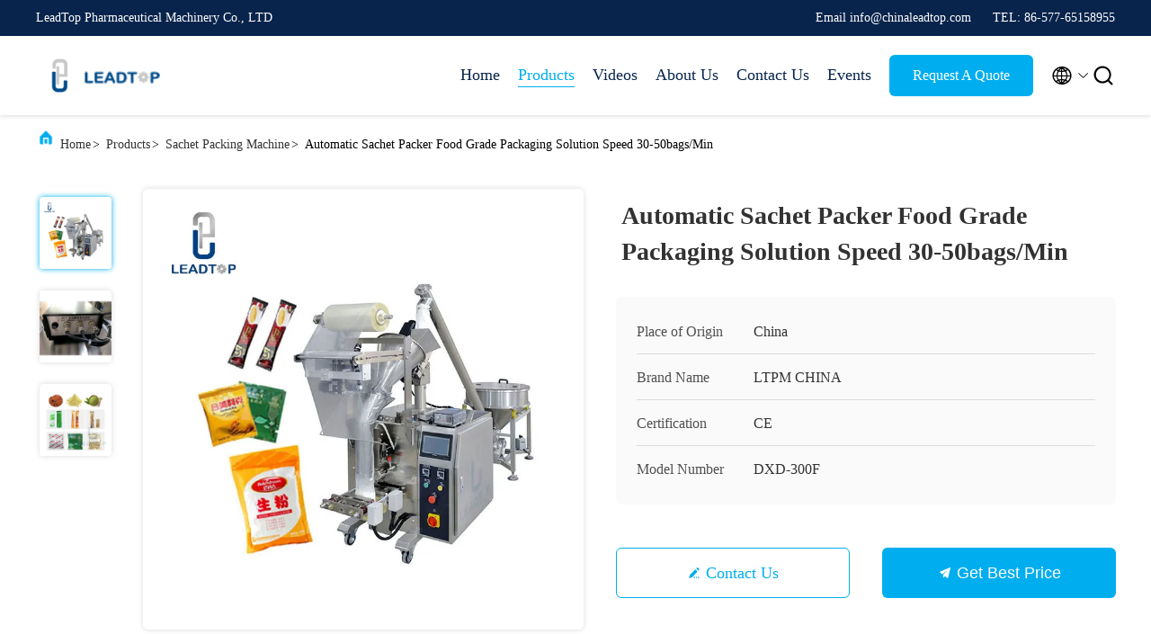

--- FILE ---
content_type: text/html
request_url: https://www.autocartoningmachines.com/sale-41014310-automatic-sachet-packer-food-grade-packaging-solution-speed-30-50bags-min.html
body_size: 26088
content:

<!DOCTYPE html>
<html lang="en">
<head>
	<meta charset="utf-8">
	<meta http-equiv="X-UA-Compatible" content="IE=edge">
	<meta name="viewport" content="width=device-width, initial-scale=1.0, maximum-scale=5.1">
    <title>Automatic Sachet Packer Food Grade Packaging Solution Speed 30-50bags/Min</title>
    <meta name="keywords" content="Automatic sachet packaging equipment 350kg, Automatic Sachet Packer Food Grade, 50bags/min  Sachet Packer, Sachet Packing Machine" />
    <meta name="description" content="High quality Automatic Sachet Packer Food Grade Packaging Solution Speed 30-50bags/Min from China, China's leading product market Automatic sachet packaging equipment 350kg product, with strict quality control Automatic Sachet Packer Food Grade factories, producing high quality 50bags/min  Sachet Packer Products." />
     <link rel='preload'
					  href=/photo/autocartoningmachines/sitetpl/style/commonV2.css?ver=1686794346 as='style'><link type='text/css' rel='stylesheet'
					  href=/photo/autocartoningmachines/sitetpl/style/commonV2.css?ver=1686794346 media='all'><meta property="og:title" content="Automatic Sachet Packer Food Grade Packaging Solution Speed 30-50bags/Min" />
<meta property="og:description" content="High quality Automatic Sachet Packer Food Grade Packaging Solution Speed 30-50bags/Min from China, China's leading product market Automatic sachet packaging equipment 350kg product, with strict quality control Automatic Sachet Packer Food Grade factories, producing high quality 50bags/min  Sachet Packer Products." />
<meta property="og:type" content="product" />
<meta property="og:availability" content="instock" />
<meta property="og:site_name" content="LeadTop Pharmaceutical Machinery Co., LTD" />
<meta property="og:url" content="https://www.autocartoningmachines.com/sale-41014310-automatic-sachet-packer-food-grade-packaging-solution-speed-30-50bags-min.html" />
<meta property="og:image" content="https://www.autocartoningmachines.com/photo/ps159880066-automatic_sachet_packer_food_grade_packaging_solution_speed_30_50bags_min.jpg" />
<link rel="canonical" href="https://www.autocartoningmachines.com/sale-41014310-automatic-sachet-packer-food-grade-packaging-solution-speed-30-50bags-min.html" />
<link rel="alternate" href="https://m.autocartoningmachines.com/sale-41014310-automatic-sachet-packer-food-grade-packaging-solution-speed-30-50bags-min.html" media="only screen and (max-width: 640px)" />
<link rel="stylesheet" type="text/css" href="/js/guidefirstcommon.css" />
<style type="text/css">
/*<![CDATA[*/
.consent__cookie {position: fixed;top: 0;left: 0;width: 100%;height: 0%;z-index: 100000;}.consent__cookie_bg {position: fixed;top: 0;left: 0;width: 100%;height: 100%;background: #000;opacity: .6;display: none }.consent__cookie_rel {position: fixed;bottom:0;left: 0;width: 100%;background: #fff;display: -webkit-box;display: -ms-flexbox;display: flex;flex-wrap: wrap;padding: 24px 80px;-webkit-box-sizing: border-box;box-sizing: border-box;-webkit-box-pack: justify;-ms-flex-pack: justify;justify-content: space-between;-webkit-transition: all ease-in-out .3s;transition: all ease-in-out .3s }.consent__close {position: absolute;top: 20px;right: 20px;cursor: pointer }.consent__close svg {fill: #777 }.consent__close:hover svg {fill: #000 }.consent__cookie_box {flex: 1;word-break: break-word;}.consent__warm {color: #777;font-size: 16px;margin-bottom: 12px;line-height: 19px }.consent__title {color: #333;font-size: 20px;font-weight: 600;margin-bottom: 12px;line-height: 23px }.consent__itxt {color: #333;font-size: 14px;margin-bottom: 12px;display: -webkit-box;display: -ms-flexbox;display: flex;-webkit-box-align: center;-ms-flex-align: center;align-items: center }.consent__itxt i {display: -webkit-inline-box;display: -ms-inline-flexbox;display: inline-flex;width: 28px;height: 28px;border-radius: 50%;background: #e0f9e9;margin-right: 8px;-webkit-box-align: center;-ms-flex-align: center;align-items: center;-webkit-box-pack: center;-ms-flex-pack: center;justify-content: center }.consent__itxt svg {fill: #3ca860 }.consent__txt {color: #a6a6a6;font-size: 14px;margin-bottom: 8px;line-height: 17px }.consent__btns {display: -webkit-box;display: -ms-flexbox;display: flex;-webkit-box-orient: vertical;-webkit-box-direction: normal;-ms-flex-direction: column;flex-direction: column;-webkit-box-pack: center;-ms-flex-pack: center;justify-content: center;flex-shrink: 0;}.consent__btn {width: 280px;height: 40px;line-height: 40px;text-align: center;background: #3ca860;color: #fff;border-radius: 4px;margin: 8px 0;-webkit-box-sizing: border-box;box-sizing: border-box;cursor: pointer;font-size:14px}.consent__btn:hover {background: #00823b }.consent__btn.empty {color: #3ca860;border: 1px solid #3ca860;background: #fff }.consent__btn.empty:hover {background: #3ca860;color: #fff }.open .consent__cookie_bg {display: block }.open .consent__cookie_rel {bottom: 0 }@media (max-width: 760px) {.consent__btns {width: 100%;align-items: center;}.consent__cookie_rel {padding: 20px 24px }}.consent__cookie.open {display: block;}.consent__cookie {display: none;}
/*]]>*/
</style>
<style type="text/css">
/*<![CDATA[*/
@media only screen and (max-width:640px){.contact_now_dialog .content-wrap .desc{background-image:url(/images/cta_images/bg_s.png) !important}}.contact_now_dialog .content-wrap .content-wrap_header .cta-close{background-image:url(/images/cta_images/sprite.png) !important}.contact_now_dialog .content-wrap .desc{background-image:url(/images/cta_images/bg_l.png) !important}.contact_now_dialog .content-wrap .cta-btn i{background-image:url(/images/cta_images/sprite.png) !important}.contact_now_dialog .content-wrap .head-tip img{content:url(/images/cta_images/cta_contact_now.png) !important}.cusim{background-image:url(/images/imicon/im.svg) !important}.cuswa{background-image:url(/images/imicon/wa.png) !important}.cusall{background-image:url(/images/imicon/allchat.svg) !important}
/*]]>*/
</style>
<script type="text/javascript" src="/js/guidefirstcommon.js"></script>
<script type="text/javascript">
/*<![CDATA[*/
window.isvideotpl = 0;window.detailurl = '';
var colorUrl = '';var isShowGuide = 2;var showGuideColor = 0;var im_appid = 10003;var im_msg="Good day, what product are you looking for?";

var cta_cid = 51670;var use_defaulProductInfo = 1;var cta_pid = 41014310;var test_company = 0;var webim_domain = '';var company_type = 0;var cta_equipment = 'pc'; var setcookie = 'setwebimCookie(71875,41014310,0)'; var whatsapplink = "https://wa.me/8618066260375?text=Hi%2C+I%27m+interested+in+Automatic+Sachet+Packer+Food+Grade+Packaging+Solution+Speed+30-50bags%2FMin."; function insertMeta(){var str = '<meta name="mobile-web-app-capable" content="yes" /><meta name="viewport" content="width=device-width, initial-scale=1.0" />';document.head.insertAdjacentHTML('beforeend',str);} var element = document.querySelector('a.footer_webim_a[href="/webim/webim_tab.html"]');if (element) {element.parentNode.removeChild(element);}

var colorUrl = '';
var aisearch = 0;
var selfUrl = '';
window.playerReportUrl='/vod/view_count/report';
var query_string = ["Products","Detail"];
var g_tp = '';
var customtplcolor = 99707;
var str_chat = 'chat';
				var str_call_now = 'call now';
var str_chat_now = 'chat now';
var str_contact1 = 'Get Best Price';var str_chat_lang='english';var str_contact2 = 'Get Price';var str_contact2 = 'Best Price';var str_contact = 'contact';
window.predomainsub = "";
/*]]>*/
</script>
</head>
<body>
<img src="/logo.gif" style="display:none" alt="logo"/>
<a style="display: none!important;" title="LeadTop Pharmaceutical Machinery Co., LTD" class="float-inquiry" href="/contactnow.html" onclick='setinquiryCookie("{\"showproduct\":1,\"pid\":\"41014310\",\"name\":\"Automatic Sachet Packer Food Grade Packaging Solution Speed 30-50bags\\/Min\",\"source_url\":\"\\/sale-41014310-automatic-sachet-packer-food-grade-packaging-solution-speed-30-50bags-min.html\",\"picurl\":\"\\/photo\\/pd159880066-automatic_sachet_packer_food_grade_packaging_solution_speed_30_50bags_min.jpg\",\"propertyDetail\":[[\"Power\",\"2.2kw, 50Hz\"],[\"Product Name\",\"Sachet Packing Machine\"],[\"Speed\",\"30-50bags\\/min\"],[\"Operation Mode\",\"Touch Screen\"]],\"company_name\":null,\"picurl_c\":\"\\/photo\\/pc159880066-automatic_sachet_packer_food_grade_packaging_solution_speed_30_50bags_min.jpg\",\"price\":\"Negotiation\",\"username\":\"LeadTop\",\"viewTime\":\"Last Login : 8 hours 44 minutes ago\",\"subject\":\"What is your best price for Automatic Sachet Packer Food Grade Packaging Solution Speed 30-50bags\\/Min\",\"countrycode\":\"\"}");'></a>
<script>
var originProductInfo = '';
var originProductInfo = {"showproduct":1,"pid":"41014310","name":"Automatic Sachet Packer Food Grade Packaging Solution Speed 30-50bags\/Min","source_url":"\/sale-41014310-automatic-sachet-packer-food-grade-packaging-solution-speed-30-50bags-min.html","picurl":"\/photo\/pd159880066-automatic_sachet_packer_food_grade_packaging_solution_speed_30_50bags_min.jpg","propertyDetail":[["Power","2.2kw, 50Hz"],["Product Name","Sachet Packing Machine"],["Speed","30-50bags\/min"],["Operation Mode","Touch Screen"]],"company_name":null,"picurl_c":"\/photo\/pc159880066-automatic_sachet_packer_food_grade_packaging_solution_speed_30_50bags_min.jpg","price":"Negotiation","username":"LeadTop","viewTime":"Last Login : 8 hours 44 minutes ago","subject":"Please send me FOB price on Automatic Sachet Packer Food Grade Packaging Solution Speed 30-50bags\/Min","countrycode":""};
var save_url = "/contactsave.html";
var update_url = "/updateinquiry.html";
var productInfo = {};
var defaulProductInfo = {};
var myDate = new Date();
var curDate = myDate.getFullYear()+'-'+(parseInt(myDate.getMonth())+1)+'-'+myDate.getDate();
var message = '';
var default_pop = 1;
var leaveMessageDialog = document.getElementsByClassName('leave-message-dialog')[0]; // 获取弹层
var _$$ = function (dom) {
    return document.querySelectorAll(dom);
};
resInfo = originProductInfo;
resInfo['name'] = resInfo['name'] || '';
defaulProductInfo.pid = resInfo['pid'];
defaulProductInfo.productName = resInfo['name'] ?? '';
defaulProductInfo.productInfo = resInfo['propertyDetail'];
defaulProductInfo.productImg = resInfo['picurl_c'];
defaulProductInfo.subject = resInfo['subject'] ?? '';
defaulProductInfo.productImgAlt = resInfo['name'] ?? '';
var inquirypopup_tmp = 1;
var message = 'Dear,'+'\r\n'+"I am interested in"+' '+trim(resInfo['name'])+", could you send me more details such as type, size, MOQ, material, etc."+'\r\n'+"Thanks!"+'\r\n'+"Waiting for your reply.";
var message_1 = 'Dear,'+'\r\n'+"I am interested in"+' '+trim(resInfo['name'])+", could you send me more details such as type, size, MOQ, material, etc."+'\r\n'+"Thanks!"+'\r\n'+"Waiting for your reply.";
var message_2 = 'Hello,'+'\r\n'+"I am looking for"+' '+trim(resInfo['name'])+", please send me the price, specification and picture."+'\r\n'+"Your swift response will be highly appreciated."+'\r\n'+"Feel free to contact me for more information."+'\r\n'+"Thanks a lot.";
var message_3 = 'Hello,'+'\r\n'+trim(resInfo['name'])+' '+"meets my expectations."+'\r\n'+"Please give me the best price and some other product information."+'\r\n'+"Feel free to contact me via my mail."+'\r\n'+"Thanks a lot.";

var message_4 = 'Dear,'+'\r\n'+"What is the FOB price on your"+' '+trim(resInfo['name'])+'?'+'\r\n'+"Which is the nearest port name?"+'\r\n'+"Please reply me as soon as possible, it would be better to share further information."+'\r\n'+"Regards!";
var message_5 = 'Hi there,'+'\r\n'+"I am very interested in your"+' '+trim(resInfo['name'])+'.'+'\r\n'+"Please send me your product details."+'\r\n'+"Looking forward to your quick reply."+'\r\n'+"Feel free to contact me by mail."+'\r\n'+"Regards!";

var message_6 = 'Dear,'+'\r\n'+"Please provide us with information about your"+' '+trim(resInfo['name'])+", such as type, size, material, and of course the best price."+'\r\n'+"Looking forward to your quick reply."+'\r\n'+"Thank you!";
var message_7 = 'Dear,'+'\r\n'+"Can you supply"+' '+trim(resInfo['name'])+" for us?"+'\r\n'+"First we want a price list and some product details."+'\r\n'+"I hope to get reply asap and look forward to cooperation."+'\r\n'+"Thank you very much.";
var message_8 = 'hi,'+'\r\n'+"I am looking for"+' '+trim(resInfo['name'])+", please give me some more detailed product information."+'\r\n'+"I look forward to your reply."+'\r\n'+"Thank you!";
var message_9 = 'Hello,'+'\r\n'+"Your"+' '+trim(resInfo['name'])+" meets my requirements very well."+'\r\n'+"Please send me the price, specification, and similar model will be OK."+'\r\n'+"Feel free to chat with me."+'\r\n'+"Thanks!";
var message_10 = 'Dear,'+'\r\n'+"I want to know more about the details and quotation of"+' '+trim(resInfo['name'])+'.'+'\r\n'+"Feel free to contact me."+'\r\n'+"Regards!";

var r = getRandom(1,10);

defaulProductInfo.message = eval("message_"+r);
    defaulProductInfo.message = eval("message_"+r);
        var mytAjax = {

    post: function(url, data, fn) {
        var xhr = new XMLHttpRequest();
        xhr.open("POST", url, true);
        xhr.setRequestHeader("Content-Type", "application/x-www-form-urlencoded;charset=UTF-8");
        xhr.setRequestHeader("X-Requested-With", "XMLHttpRequest");
        xhr.setRequestHeader('Content-Type','text/plain;charset=UTF-8');
        xhr.onreadystatechange = function() {
            if(xhr.readyState == 4 && (xhr.status == 200 || xhr.status == 304)) {
                fn.call(this, xhr.responseText);
            }
        };
        xhr.send(data);
    },

    postform: function(url, data, fn) {
        var xhr = new XMLHttpRequest();
        xhr.open("POST", url, true);
        xhr.setRequestHeader("X-Requested-With", "XMLHttpRequest");
        xhr.onreadystatechange = function() {
            if(xhr.readyState == 4 && (xhr.status == 200 || xhr.status == 304)) {
                fn.call(this, xhr.responseText);
            }
        };
        xhr.send(data);
    }
};
/*window.onload = function(){
    leaveMessageDialog = document.getElementsByClassName('leave-message-dialog')[0];
    if (window.localStorage.recordDialogStatus=='undefined' || (window.localStorage.recordDialogStatus!='undefined' && window.localStorage.recordDialogStatus != curDate)) {
        setTimeout(function(){
            if(parseInt(inquirypopup_tmp%10) == 1){
                creatDialog(defaulProductInfo, 1);
            }
        }, 6000);
    }
};*/
function trim(str)
{
    str = str.replace(/(^\s*)/g,"");
    return str.replace(/(\s*$)/g,"");
};
function getRandom(m,n){
    var num = Math.floor(Math.random()*(m - n) + n);
    return num;
};
function strBtn(param) {

    var starattextarea = document.getElementById("textareamessage").value.length;
    var email = document.getElementById("startEmail").value;

    var default_tip = document.querySelectorAll(".watermark_container").length;
    if (20 < starattextarea && starattextarea < 3000) {
        if(default_tip>0){
            document.getElementById("textareamessage1").parentNode.parentNode.nextElementSibling.style.display = "none";
        }else{
            document.getElementById("textareamessage1").parentNode.nextElementSibling.style.display = "none";
        }

    } else {
        if(default_tip>0){
            document.getElementById("textareamessage1").parentNode.parentNode.nextElementSibling.style.display = "block";
        }else{
            document.getElementById("textareamessage1").parentNode.nextElementSibling.style.display = "block";
        }

        return;
    }

    // var re = /^([a-zA-Z0-9_-])+@([a-zA-Z0-9_-])+\.([a-zA-Z0-9_-])+/i;/*邮箱不区分大小写*/
    var re = /^[a-zA-Z0-9][\w-]*(\.?[\w-]+)*@[a-zA-Z0-9-]+(\.[a-zA-Z0-9]+)+$/i;
    if (!re.test(email)) {
        document.getElementById("startEmail").nextElementSibling.style.display = "block";
        return;
    } else {
        document.getElementById("startEmail").nextElementSibling.style.display = "none";
    }

    var subject = document.getElementById("pop_subject").value;
    var pid = document.getElementById("pop_pid").value;
    var message = document.getElementById("textareamessage").value;
    var sender_email = document.getElementById("startEmail").value;
    var tel = '';
    if (document.getElementById("tel0") != undefined && document.getElementById("tel0") != '')
        tel = document.getElementById("tel0").value;
    var form_serialize = '&tel='+tel;

    form_serialize = form_serialize.replace(/\+/g, "%2B");
    mytAjax.post(save_url,"pid="+pid+"&subject="+subject+"&email="+sender_email+"&message="+(message)+form_serialize,function(res){
        var mes = JSON.parse(res);
        if(mes.status == 200){
            var iid = mes.iid;
            document.getElementById("pop_iid").value = iid;
            document.getElementById("pop_uuid").value = mes.uuid;

            if(typeof gtag_report_conversion === "function"){
                gtag_report_conversion();//执行统计js代码
            }
            if(typeof fbq === "function"){
                fbq('track','Purchase');//执行统计js代码
            }
        }
    });
    for (var index = 0; index < document.querySelectorAll(".dialog-content-pql").length; index++) {
        document.querySelectorAll(".dialog-content-pql")[index].style.display = "none";
    };
    $('#idphonepql').val(tel);
    document.getElementById("dialog-content-pql-id").style.display = "block";
    ;
};
function twoBtnOk(param) {

    var selectgender = document.getElementById("Mr").innerHTML;
    var iid = document.getElementById("pop_iid").value;
    var sendername = document.getElementById("idnamepql").value;
    var senderphone = document.getElementById("idphonepql").value;
    var sendercname = document.getElementById("idcompanypql").value;
    var uuid = document.getElementById("pop_uuid").value;
    var gender = 2;
    if(selectgender == 'Mr.') gender = 0;
    if(selectgender == 'Mrs.') gender = 1;
    var pid = document.getElementById("pop_pid").value;
    var form_serialize = '';

        form_serialize = form_serialize.replace(/\+/g, "%2B");

    mytAjax.post(update_url,"iid="+iid+"&gender="+gender+"&uuid="+uuid+"&name="+(sendername)+"&tel="+(senderphone)+"&company="+(sendercname)+form_serialize,function(res){});

    for (var index = 0; index < document.querySelectorAll(".dialog-content-pql").length; index++) {
        document.querySelectorAll(".dialog-content-pql")[index].style.display = "none";
    };
    document.getElementById("dialog-content-pql-ok").style.display = "block";

};
function toCheckMust(name) {
    $('#'+name+'error').hide();
}
function handClidk(param) {
    var starattextarea = document.getElementById("textareamessage1").value.length;
    var email = document.getElementById("startEmail1").value;
    var default_tip = document.querySelectorAll(".watermark_container").length;
    if (20 < starattextarea && starattextarea < 3000) {
        if(default_tip>0){
            document.getElementById("textareamessage1").parentNode.parentNode.nextElementSibling.style.display = "none";
        }else{
            document.getElementById("textareamessage1").parentNode.nextElementSibling.style.display = "none";
        }

    } else {
        if(default_tip>0){
            document.getElementById("textareamessage1").parentNode.parentNode.nextElementSibling.style.display = "block";
        }else{
            document.getElementById("textareamessage1").parentNode.nextElementSibling.style.display = "block";
        }

        return;
    }

    // var re = /^([a-zA-Z0-9_-])+@([a-zA-Z0-9_-])+\.([a-zA-Z0-9_-])+/i;
    var re = /^[a-zA-Z0-9][\w-]*(\.?[\w-]+)*@[a-zA-Z0-9-]+(\.[a-zA-Z0-9]+)+$/i;
    if (!re.test(email)) {
        document.getElementById("startEmail1").nextElementSibling.style.display = "block";
        return;
    } else {
        document.getElementById("startEmail1").nextElementSibling.style.display = "none";
    }

    var subject = document.getElementById("pop_subject").value;
    var pid = document.getElementById("pop_pid").value;
    var message = document.getElementById("textareamessage1").value;
    var sender_email = document.getElementById("startEmail1").value;
    var form_serialize = tel = '';
    if (document.getElementById("tel1") != undefined && document.getElementById("tel1") != '')
        tel = document.getElementById("tel1").value;
        mytAjax.post(save_url,"email="+sender_email+"&tel="+tel+"&pid="+pid+"&message="+message+"&subject="+subject+form_serialize,function(res){

        var mes = JSON.parse(res);
        if(mes.status == 200){
            var iid = mes.iid;
            document.getElementById("pop_iid").value = iid;
            document.getElementById("pop_uuid").value = mes.uuid;
            if(typeof gtag_report_conversion === "function"){
                gtag_report_conversion();//执行统计js代码
            }
        }

    });
    for (var index = 0; index < document.querySelectorAll(".dialog-content-pql").length; index++) {
        document.querySelectorAll(".dialog-content-pql")[index].style.display = "none";
    };
    $('#idphonepql').val(tel);
    document.getElementById("dialog-content-pql-id").style.display = "block";

};
window.addEventListener('load', function () {
    $('.checkbox-wrap label').each(function(){
        if($(this).find('input').prop('checked')){
            $(this).addClass('on')
        }else {
            $(this).removeClass('on')
        }
    })
    $(document).on('click', '.checkbox-wrap label' , function(ev){
        if (ev.target.tagName.toUpperCase() != 'INPUT') {
            $(this).toggleClass('on')
        }
    })
})

function hand_video(pdata) {
    data = JSON.parse(pdata);
    productInfo.productName = data.productName;
    productInfo.productInfo = data.productInfo;
    productInfo.productImg = data.productImg;
    productInfo.subject = data.subject;

    var message = 'Dear,'+'\r\n'+"I am interested in"+' '+trim(data.productName)+", could you send me more details such as type, size, quantity, material, etc."+'\r\n'+"Thanks!"+'\r\n'+"Waiting for your reply.";

    var message = 'Dear,'+'\r\n'+"I am interested in"+' '+trim(data.productName)+", could you send me more details such as type, size, MOQ, material, etc."+'\r\n'+"Thanks!"+'\r\n'+"Waiting for your reply.";
    var message_1 = 'Dear,'+'\r\n'+"I am interested in"+' '+trim(data.productName)+", could you send me more details such as type, size, MOQ, material, etc."+'\r\n'+"Thanks!"+'\r\n'+"Waiting for your reply.";
    var message_2 = 'Hello,'+'\r\n'+"I am looking for"+' '+trim(data.productName)+", please send me the price, specification and picture."+'\r\n'+"Your swift response will be highly appreciated."+'\r\n'+"Feel free to contact me for more information."+'\r\n'+"Thanks a lot.";
    var message_3 = 'Hello,'+'\r\n'+trim(data.productName)+' '+"meets my expectations."+'\r\n'+"Please give me the best price and some other product information."+'\r\n'+"Feel free to contact me via my mail."+'\r\n'+"Thanks a lot.";

    var message_4 = 'Dear,'+'\r\n'+"What is the FOB price on your"+' '+trim(data.productName)+'?'+'\r\n'+"Which is the nearest port name?"+'\r\n'+"Please reply me as soon as possible, it would be better to share further information."+'\r\n'+"Regards!";
    var message_5 = 'Hi there,'+'\r\n'+"I am very interested in your"+' '+trim(data.productName)+'.'+'\r\n'+"Please send me your product details."+'\r\n'+"Looking forward to your quick reply."+'\r\n'+"Feel free to contact me by mail."+'\r\n'+"Regards!";

    var message_6 = 'Dear,'+'\r\n'+"Please provide us with information about your"+' '+trim(data.productName)+", such as type, size, material, and of course the best price."+'\r\n'+"Looking forward to your quick reply."+'\r\n'+"Thank you!";
    var message_7 = 'Dear,'+'\r\n'+"Can you supply"+' '+trim(data.productName)+" for us?"+'\r\n'+"First we want a price list and some product details."+'\r\n'+"I hope to get reply asap and look forward to cooperation."+'\r\n'+"Thank you very much.";
    var message_8 = 'hi,'+'\r\n'+"I am looking for"+' '+trim(data.productName)+", please give me some more detailed product information."+'\r\n'+"I look forward to your reply."+'\r\n'+"Thank you!";
    var message_9 = 'Hello,'+'\r\n'+"Your"+' '+trim(data.productName)+" meets my requirements very well."+'\r\n'+"Please send me the price, specification, and similar model will be OK."+'\r\n'+"Feel free to chat with me."+'\r\n'+"Thanks!";
    var message_10 = 'Dear,'+'\r\n'+"I want to know more about the details and quotation of"+' '+trim(data.productName)+'.'+'\r\n'+"Feel free to contact me."+'\r\n'+"Regards!";

    var r = getRandom(1,10);

    productInfo.message = eval("message_"+r);
            if(parseInt(inquirypopup_tmp/10) == 1){
        productInfo.message = "";
    }
    productInfo.pid = data.pid;
    creatDialog(productInfo, 2);
};

function handDialog(pdata) {
    data = JSON.parse(pdata);
    productInfo.productName = data.productName;
    productInfo.productInfo = data.productInfo;
    productInfo.productImg = data.productImg;
    productInfo.subject = data.subject;

    var message = 'Dear,'+'\r\n'+"I am interested in"+' '+trim(data.productName)+", could you send me more details such as type, size, quantity, material, etc."+'\r\n'+"Thanks!"+'\r\n'+"Waiting for your reply.";

    var message = 'Dear,'+'\r\n'+"I am interested in"+' '+trim(data.productName)+", could you send me more details such as type, size, MOQ, material, etc."+'\r\n'+"Thanks!"+'\r\n'+"Waiting for your reply.";
    var message_1 = 'Dear,'+'\r\n'+"I am interested in"+' '+trim(data.productName)+", could you send me more details such as type, size, MOQ, material, etc."+'\r\n'+"Thanks!"+'\r\n'+"Waiting for your reply.";
    var message_2 = 'Hello,'+'\r\n'+"I am looking for"+' '+trim(data.productName)+", please send me the price, specification and picture."+'\r\n'+"Your swift response will be highly appreciated."+'\r\n'+"Feel free to contact me for more information."+'\r\n'+"Thanks a lot.";
    var message_3 = 'Hello,'+'\r\n'+trim(data.productName)+' '+"meets my expectations."+'\r\n'+"Please give me the best price and some other product information."+'\r\n'+"Feel free to contact me via my mail."+'\r\n'+"Thanks a lot.";

    var message_4 = 'Dear,'+'\r\n'+"What is the FOB price on your"+' '+trim(data.productName)+'?'+'\r\n'+"Which is the nearest port name?"+'\r\n'+"Please reply me as soon as possible, it would be better to share further information."+'\r\n'+"Regards!";
    var message_5 = 'Hi there,'+'\r\n'+"I am very interested in your"+' '+trim(data.productName)+'.'+'\r\n'+"Please send me your product details."+'\r\n'+"Looking forward to your quick reply."+'\r\n'+"Feel free to contact me by mail."+'\r\n'+"Regards!";

    var message_6 = 'Dear,'+'\r\n'+"Please provide us with information about your"+' '+trim(data.productName)+", such as type, size, material, and of course the best price."+'\r\n'+"Looking forward to your quick reply."+'\r\n'+"Thank you!";
    var message_7 = 'Dear,'+'\r\n'+"Can you supply"+' '+trim(data.productName)+" for us?"+'\r\n'+"First we want a price list and some product details."+'\r\n'+"I hope to get reply asap and look forward to cooperation."+'\r\n'+"Thank you very much.";
    var message_8 = 'hi,'+'\r\n'+"I am looking for"+' '+trim(data.productName)+", please give me some more detailed product information."+'\r\n'+"I look forward to your reply."+'\r\n'+"Thank you!";
    var message_9 = 'Hello,'+'\r\n'+"Your"+' '+trim(data.productName)+" meets my requirements very well."+'\r\n'+"Please send me the price, specification, and similar model will be OK."+'\r\n'+"Feel free to chat with me."+'\r\n'+"Thanks!";
    var message_10 = 'Dear,'+'\r\n'+"I want to know more about the details and quotation of"+' '+trim(data.productName)+'.'+'\r\n'+"Feel free to contact me."+'\r\n'+"Regards!";

    var r = getRandom(1,10);
    productInfo.message = eval("message_"+r);
            if(parseInt(inquirypopup_tmp/10) == 1){
        productInfo.message = "";
    }
    productInfo.pid = data.pid;
    creatDialog(productInfo, 2);
};

function closepql(param) {

    leaveMessageDialog.style.display = 'none';
};

function closepql2(param) {

    for (var index = 0; index < document.querySelectorAll(".dialog-content-pql").length; index++) {
        document.querySelectorAll(".dialog-content-pql")[index].style.display = "none";
    };
    document.getElementById("dialog-content-pql-ok").style.display = "block";
};

function decodeHtmlEntities(str) {
    var tempElement = document.createElement('div');
    tempElement.innerHTML = str;
    return tempElement.textContent || tempElement.innerText || '';
}

function initProduct(productInfo,type){

    productInfo.productName = decodeHtmlEntities(productInfo.productName);
    productInfo.message = decodeHtmlEntities(productInfo.message);

    leaveMessageDialog = document.getElementsByClassName('leave-message-dialog')[0];
    leaveMessageDialog.style.display = "block";
    if(type == 3){
        var popinquiryemail = document.getElementById("popinquiryemail").value;
        _$$("#startEmail1")[0].value = popinquiryemail;
    }else{
        _$$("#startEmail1")[0].value = "";
    }
    _$$("#startEmail")[0].value = "";
    _$$("#idnamepql")[0].value = "";
    _$$("#idphonepql")[0].value = "";
    _$$("#idcompanypql")[0].value = "";

    _$$("#pop_pid")[0].value = productInfo.pid;
    _$$("#pop_subject")[0].value = productInfo.subject;
    
    if(parseInt(inquirypopup_tmp/10) == 1){
        productInfo.message = "";
    }

    _$$("#textareamessage1")[0].value = productInfo.message;
    _$$("#textareamessage")[0].value = productInfo.message;

    _$$("#dialog-content-pql-id .titlep")[0].innerHTML = productInfo.productName;
    _$$("#dialog-content-pql-id img")[0].setAttribute("src", productInfo.productImg);
    _$$("#dialog-content-pql-id img")[0].setAttribute("alt", productInfo.productImgAlt);

    _$$("#dialog-content-pql-id-hand img")[0].setAttribute("src", productInfo.productImg);
    _$$("#dialog-content-pql-id-hand img")[0].setAttribute("alt", productInfo.productImgAlt);
    _$$("#dialog-content-pql-id-hand .titlep")[0].innerHTML = productInfo.productName;

    if (productInfo.productInfo.length > 0) {
        var ul2, ul;
        ul = document.createElement("ul");
        for (var index = 0; index < productInfo.productInfo.length; index++) {
            var el = productInfo.productInfo[index];
            var li = document.createElement("li");
            var span1 = document.createElement("span");
            span1.innerHTML = el[0] + ":";
            var span2 = document.createElement("span");
            span2.innerHTML = el[1];
            li.appendChild(span1);
            li.appendChild(span2);
            ul.appendChild(li);

        }
        ul2 = ul.cloneNode(true);
        if (type === 1) {
            _$$("#dialog-content-pql-id .left")[0].replaceChild(ul, _$$("#dialog-content-pql-id .left ul")[0]);
        } else {
            _$$("#dialog-content-pql-id-hand .left")[0].replaceChild(ul2, _$$("#dialog-content-pql-id-hand .left ul")[0]);
            _$$("#dialog-content-pql-id .left")[0].replaceChild(ul, _$$("#dialog-content-pql-id .left ul")[0]);
        }
    };
    for (var index = 0; index < _$$("#dialog-content-pql-id .right ul li").length; index++) {
        _$$("#dialog-content-pql-id .right ul li")[index].addEventListener("click", function (params) {
            _$$("#dialog-content-pql-id .right #Mr")[0].innerHTML = this.innerHTML
        }, false)

    };

};
function closeInquiryCreateDialog() {
    document.getElementById("xuanpan_dialog_box_pql").style.display = "none";
};
function showInquiryCreateDialog() {
    document.getElementById("xuanpan_dialog_box_pql").style.display = "block";
};
function submitPopInquiry(){
    var message = document.getElementById("inquiry_message").value;
    var email = document.getElementById("inquiry_email").value;
    var subject = defaulProductInfo.subject;
    var pid = defaulProductInfo.pid;
    if (email === undefined) {
        showInquiryCreateDialog();
        document.getElementById("inquiry_email").style.border = "1px solid red";
        return false;
    };
    if (message === undefined) {
        showInquiryCreateDialog();
        document.getElementById("inquiry_message").style.border = "1px solid red";
        return false;
    };
    if (email.search(/^\w+((-\w+)|(\.\w+))*\@[A-Za-z0-9]+((\.|-)[A-Za-z0-9]+)*\.[A-Za-z0-9]+$/) == -1) {
        document.getElementById("inquiry_email").style.border= "1px solid red";
        showInquiryCreateDialog();
        return false;
    } else {
        document.getElementById("inquiry_email").style.border= "";
    };
    if (message.length < 20 || message.length >3000) {
        showInquiryCreateDialog();
        document.getElementById("inquiry_message").style.border = "1px solid red";
        return false;
    } else {
        document.getElementById("inquiry_message").style.border = "";
    };
    var tel = '';
    if (document.getElementById("tel") != undefined && document.getElementById("tel") != '')
        tel = document.getElementById("tel").value;

    mytAjax.post(save_url,"pid="+pid+"&subject="+subject+"&email="+email+"&message="+(message)+'&tel='+tel,function(res){
        var mes = JSON.parse(res);
        if(mes.status == 200){
            var iid = mes.iid;
            document.getElementById("pop_iid").value = iid;
            document.getElementById("pop_uuid").value = mes.uuid;

        }
    });
    initProduct(defaulProductInfo);
    for (var index = 0; index < document.querySelectorAll(".dialog-content-pql").length; index++) {
        document.querySelectorAll(".dialog-content-pql")[index].style.display = "none";
    };
    $('#idphonepql').val(tel);
    document.getElementById("dialog-content-pql-id").style.display = "block";

};

//带附件上传
function submitPopInquiryfile(email_id,message_id,check_sort,name_id,phone_id,company_id,attachments){

    if(typeof(check_sort) == 'undefined'){
        check_sort = 0;
    }
    var message = document.getElementById(message_id).value;
    var email = document.getElementById(email_id).value;
    var attachments = document.getElementById(attachments).value;
    if(typeof(name_id) !== 'undefined' && name_id != ""){
        var name  = document.getElementById(name_id).value;
    }
    if(typeof(phone_id) !== 'undefined' && phone_id != ""){
        var phone = document.getElementById(phone_id).value;
    }
    if(typeof(company_id) !== 'undefined' && company_id != ""){
        var company = document.getElementById(company_id).value;
    }
    var subject = defaulProductInfo.subject;
    var pid = defaulProductInfo.pid;

    if(check_sort == 0){
        if (email === undefined) {
            showInquiryCreateDialog();
            document.getElementById(email_id).style.border = "1px solid red";
            return false;
        };
        if (message === undefined) {
            showInquiryCreateDialog();
            document.getElementById(message_id).style.border = "1px solid red";
            return false;
        };

        if (email.search(/^\w+((-\w+)|(\.\w+))*\@[A-Za-z0-9]+((\.|-)[A-Za-z0-9]+)*\.[A-Za-z0-9]+$/) == -1) {
            document.getElementById(email_id).style.border= "1px solid red";
            showInquiryCreateDialog();
            return false;
        } else {
            document.getElementById(email_id).style.border= "";
        };
        if (message.length < 20 || message.length >3000) {
            showInquiryCreateDialog();
            document.getElementById(message_id).style.border = "1px solid red";
            return false;
        } else {
            document.getElementById(message_id).style.border = "";
        };
    }else{

        if (message === undefined) {
            showInquiryCreateDialog();
            document.getElementById(message_id).style.border = "1px solid red";
            return false;
        };

        if (email === undefined) {
            showInquiryCreateDialog();
            document.getElementById(email_id).style.border = "1px solid red";
            return false;
        };

        if (message.length < 20 || message.length >3000) {
            showInquiryCreateDialog();
            document.getElementById(message_id).style.border = "1px solid red";
            return false;
        } else {
            document.getElementById(message_id).style.border = "";
        };

        if (email.search(/^\w+((-\w+)|(\.\w+))*\@[A-Za-z0-9]+((\.|-)[A-Za-z0-9]+)*\.[A-Za-z0-9]+$/) == -1) {
            document.getElementById(email_id).style.border= "1px solid red";
            showInquiryCreateDialog();
            return false;
        } else {
            document.getElementById(email_id).style.border= "";
        };

    };

    mytAjax.post(save_url,"pid="+pid+"&subject="+subject+"&email="+email+"&message="+message+"&company="+company+"&attachments="+attachments,function(res){
        var mes = JSON.parse(res);
        if(mes.status == 200){
            var iid = mes.iid;
            document.getElementById("pop_iid").value = iid;
            document.getElementById("pop_uuid").value = mes.uuid;

            if(typeof gtag_report_conversion === "function"){
                gtag_report_conversion();//执行统计js代码
            }
            if(typeof fbq === "function"){
                fbq('track','Purchase');//执行统计js代码
            }
        }
    });
    initProduct(defaulProductInfo);

    if(name !== undefined && name != ""){
        _$$("#idnamepql")[0].value = name;
    }

    if(phone !== undefined && phone != ""){
        _$$("#idphonepql")[0].value = phone;
    }

    if(company !== undefined && company != ""){
        _$$("#idcompanypql")[0].value = company;
    }

    for (var index = 0; index < document.querySelectorAll(".dialog-content-pql").length; index++) {
        document.querySelectorAll(".dialog-content-pql")[index].style.display = "none";
    };
    document.getElementById("dialog-content-pql-id").style.display = "block";

};
function submitPopInquiryByParam(email_id,message_id,check_sort,name_id,phone_id,company_id){

    if(typeof(check_sort) == 'undefined'){
        check_sort = 0;
    }

    var senderphone = '';
    var message = document.getElementById(message_id).value;
    var email = document.getElementById(email_id).value;
    if(typeof(name_id) !== 'undefined' && name_id != ""){
        var name  = document.getElementById(name_id).value;
    }
    if(typeof(phone_id) !== 'undefined' && phone_id != ""){
        var phone = document.getElementById(phone_id).value;
        senderphone = phone;
    }
    if(typeof(company_id) !== 'undefined' && company_id != ""){
        var company = document.getElementById(company_id).value;
    }
    var subject = defaulProductInfo.subject;
    var pid = defaulProductInfo.pid;

    if(check_sort == 0){
        if (email === undefined) {
            showInquiryCreateDialog();
            document.getElementById(email_id).style.border = "1px solid red";
            return false;
        };
        if (message === undefined) {
            showInquiryCreateDialog();
            document.getElementById(message_id).style.border = "1px solid red";
            return false;
        };

        if (email.search(/^\w+((-\w+)|(\.\w+))*\@[A-Za-z0-9]+((\.|-)[A-Za-z0-9]+)*\.[A-Za-z0-9]+$/) == -1) {
            document.getElementById(email_id).style.border= "1px solid red";
            showInquiryCreateDialog();
            return false;
        } else {
            document.getElementById(email_id).style.border= "";
        };
        if (message.length < 20 || message.length >3000) {
            showInquiryCreateDialog();
            document.getElementById(message_id).style.border = "1px solid red";
            return false;
        } else {
            document.getElementById(message_id).style.border = "";
        };
    }else{

        if (message === undefined) {
            showInquiryCreateDialog();
            document.getElementById(message_id).style.border = "1px solid red";
            return false;
        };

        if (email === undefined) {
            showInquiryCreateDialog();
            document.getElementById(email_id).style.border = "1px solid red";
            return false;
        };

        if (message.length < 20 || message.length >3000) {
            showInquiryCreateDialog();
            document.getElementById(message_id).style.border = "1px solid red";
            return false;
        } else {
            document.getElementById(message_id).style.border = "";
        };

        if (email.search(/^\w+((-\w+)|(\.\w+))*\@[A-Za-z0-9]+((\.|-)[A-Za-z0-9]+)*\.[A-Za-z0-9]+$/) == -1) {
            document.getElementById(email_id).style.border= "1px solid red";
            showInquiryCreateDialog();
            return false;
        } else {
            document.getElementById(email_id).style.border= "";
        };

    };

    var productsku = "";
    if($("#product_sku").length > 0){
        productsku = $("#product_sku").html();
    }

    mytAjax.post(save_url,"tel="+senderphone+"&pid="+pid+"&subject="+subject+"&email="+email+"&message="+message+"&messagesku="+encodeURI(productsku),function(res){
        var mes = JSON.parse(res);
        if(mes.status == 200){
            var iid = mes.iid;
            document.getElementById("pop_iid").value = iid;
            document.getElementById("pop_uuid").value = mes.uuid;

            if(typeof gtag_report_conversion === "function"){
                gtag_report_conversion();//执行统计js代码
            }
            if(typeof fbq === "function"){
                fbq('track','Purchase');//执行统计js代码
            }
        }
    });
    initProduct(defaulProductInfo);

    if(name !== undefined && name != ""){
        _$$("#idnamepql")[0].value = name;
    }

    if(phone !== undefined && phone != ""){
        _$$("#idphonepql")[0].value = phone;
    }

    if(company !== undefined && company != ""){
        _$$("#idcompanypql")[0].value = company;
    }

    for (var index = 0; index < document.querySelectorAll(".dialog-content-pql").length; index++) {
        document.querySelectorAll(".dialog-content-pql")[index].style.display = "none";

    };
    document.getElementById("dialog-content-pql-id").style.display = "block";

};

function creat_videoDialog(productInfo, type) {

    if(type == 1){
        if(default_pop != 1){
            return false;
        }
        window.localStorage.recordDialogStatus = curDate;
    }else{
        default_pop = 0;
    }
    initProduct(productInfo, type);
    if (type === 1) {
        // 自动弹出
        for (var index = 0; index < document.querySelectorAll(".dialog-content-pql").length; index++) {

            document.querySelectorAll(".dialog-content-pql")[index].style.display = "none";
        };
        document.getElementById("dialog-content-pql").style.display = "block";
    } else {
        // 手动弹出
        for (var index = 0; index < document.querySelectorAll(".dialog-content-pql").length; index++) {
            document.querySelectorAll(".dialog-content-pql")[index].style.display = "none";
        };
        document.getElementById("dialog-content-pql-id-hand").style.display = "block";
    }
}

function creatDialog(productInfo, type) {

    if(type == 1){
        if(default_pop != 1){
            return false;
        }
        window.localStorage.recordDialogStatus = curDate;
    }else{
        default_pop = 0;
    }
    initProduct(productInfo, type);
    if (type === 1) {
        // 自动弹出
        for (var index = 0; index < document.querySelectorAll(".dialog-content-pql").length; index++) {

            document.querySelectorAll(".dialog-content-pql")[index].style.display = "none";
        };
        document.getElementById("dialog-content-pql").style.display = "block";
    } else {
        // 手动弹出
        for (var index = 0; index < document.querySelectorAll(".dialog-content-pql").length; index++) {
            document.querySelectorAll(".dialog-content-pql")[index].style.display = "none";
        };
        document.getElementById("dialog-content-pql-id-hand").style.display = "block";
    }
}

//带邮箱信息打开询盘框 emailtype=1表示带入邮箱
function openDialog(emailtype){
    var type = 2;//不带入邮箱，手动弹出
    if(emailtype == 1){
        var popinquiryemail = document.getElementById("popinquiryemail").value;
        // var re = /^([a-zA-Z0-9_-])+@([a-zA-Z0-9_-])+\.([a-zA-Z0-9_-])+/i;
        var re = /^[a-zA-Z0-9][\w-]*(\.?[\w-]+)*@[a-zA-Z0-9-]+(\.[a-zA-Z0-9]+)+$/i;
        if (!re.test(popinquiryemail)) {
            //前端提示样式;
            showInquiryCreateDialog();
            document.getElementById("popinquiryemail").style.border = "1px solid red";
            return false;
        } else {
            //前端提示样式;
        }
        var type = 3;
    }
    creatDialog(defaulProductInfo,type);
}

//上传附件
function inquiryUploadFile(){
    var fileObj = document.querySelector("#fileId").files[0];
    //构建表单数据
    var formData = new FormData();
    var filesize = fileObj.size;
    if(filesize > 10485760 || filesize == 0) {
        document.getElementById("filetips").style.display = "block";
        return false;
    }else {
        document.getElementById("filetips").style.display = "none";
    }
    formData.append('popinquiryfile', fileObj);
    document.getElementById("quotefileform").reset();
    var save_url = "/inquiryuploadfile.html";
    mytAjax.postform(save_url,formData,function(res){
        var mes = JSON.parse(res);
        if(mes.status == 200){
            document.getElementById("uploader-file-info").innerHTML = document.getElementById("uploader-file-info").innerHTML + "<span class=op>"+mes.attfile.name+"<a class=delatt id=att"+mes.attfile.id+" onclick=delatt("+mes.attfile.id+");>Delete</a></span>";
            var nowattachs = document.getElementById("attachments").value;
            if( nowattachs !== ""){
                var attachs = JSON.parse(nowattachs);
                attachs[mes.attfile.id] = mes.attfile;
            }else{
                var attachs = {};
                attachs[mes.attfile.id] = mes.attfile;
            }
            document.getElementById("attachments").value = JSON.stringify(attachs);
        }
    });
}
//附件删除
function delatt(attid)
{
    var nowattachs = document.getElementById("attachments").value;
    if( nowattachs !== ""){
        var attachs = JSON.parse(nowattachs);
        if(attachs[attid] == ""){
            return false;
        }
        var formData = new FormData();
        var delfile = attachs[attid]['filename'];
        var save_url = "/inquirydelfile.html";
        if(delfile != "") {
            formData.append('delfile', delfile);
            mytAjax.postform(save_url, formData, function (res) {
                if(res !== "") {
                    var mes = JSON.parse(res);
                    if (mes.status == 200) {
                        delete attachs[attid];
                        document.getElementById("attachments").value = JSON.stringify(attachs);
                        var s = document.getElementById("att"+attid);
                        s.parentNode.remove();
                    }
                }
            });
        }
    }else{
        return false;
    }
}

</script>
<div class="leave-message-dialog" style="display: none">
<style>
    .leave-message-dialog .close:before, .leave-message-dialog .close:after{
        content:initial;
    }
</style>
<div class="dialog-content-pql" id="dialog-content-pql" style="display: none">
    <span class="close" onclick="closepql()"><img src="/images/close.png" alt="close"></span>
    <div class="title">
        <p class="firstp-pql">Leave a Message</p>
        <p class="lastp-pql">We will call you back soon!</p>
    </div>
    <div class="form">
        <div class="textarea">
            <textarea style='font-family: robot;'  name="" id="textareamessage" cols="30" rows="10" style="margin-bottom:14px;width:100%"
                placeholder="Please enter your inquiry details."></textarea>
        </div>
        <p class="error-pql"> <span class="icon-pql"><img src="/images/error.png" alt="LeadTop Pharmaceutical Machinery Co., LTD"></span> Your message must be between 20-3,000 characters!</p>
        <input id="startEmail" type="text" placeholder="Enter your E-mail" onkeydown="if(event.keyCode === 13){ strBtn();}">
        <p class="error-pql"><span class="icon-pql"><img src="/images/error.png" alt="LeadTop Pharmaceutical Machinery Co., LTD"></span> Please check your E-mail! </p>
                <div class="operations">
            <div class='btn' id="submitStart" type="submit" onclick="strBtn()">SUBMIT</div>
        </div>
            </div>
</div>
<div class="dialog-content-pql dialog-content-pql-id" id="dialog-content-pql-id" style="display:none">
        <span class="close" onclick="closepql2()"><svg t="1648434466530" class="icon" viewBox="0 0 1024 1024" version="1.1" xmlns="http://www.w3.org/2000/svg" p-id="2198" width="16" height="16"><path d="M576 512l277.333333 277.333333-64 64-277.333333-277.333333L234.666667 853.333333 170.666667 789.333333l277.333333-277.333333L170.666667 234.666667 234.666667 170.666667l277.333333 277.333333L789.333333 170.666667 853.333333 234.666667 576 512z" fill="#444444" p-id="2199"></path></svg></span>
    <div class="left">
        <div class="img"><img></div>
        <p class="titlep"></p>
        <ul> </ul>
    </div>
    <div class="right">
                <p class="title">More information facilitates better communication.</p>
                <div style="position: relative;">
            <div class="mr"> <span id="Mr">Mr.</span>
                <ul>
                    <li>Mr.</li>
                    <li>Mrs.</li>
                </ul>
            </div>
            <input style="text-indent: 80px;" type="text" id="idnamepql" placeholder="Input your name">
        </div>
        <input type="text"  id="idphonepql"  placeholder="Phone Number">
        <input type="text" id="idcompanypql"  placeholder="Company" onkeydown="if(event.keyCode === 13){ twoBtnOk();}">
                <div class="btn form_new" id="twoBtnOk" onclick="twoBtnOk()">OK</div>
    </div>
</div>

<div class="dialog-content-pql dialog-content-pql-ok" id="dialog-content-pql-ok" style="display:none">
        <span class="close" onclick="closepql()"><svg t="1648434466530" class="icon" viewBox="0 0 1024 1024" version="1.1" xmlns="http://www.w3.org/2000/svg" p-id="2198" width="16" height="16"><path d="M576 512l277.333333 277.333333-64 64-277.333333-277.333333L234.666667 853.333333 170.666667 789.333333l277.333333-277.333333L170.666667 234.666667 234.666667 170.666667l277.333333 277.333333L789.333333 170.666667 853.333333 234.666667 576 512z" fill="#444444" p-id="2199"></path></svg></span>
    <div class="duihaook"></div>
        <p class="title">Submitted successfully!</p>
        <p class="p1" style="text-align: center; font-size: 18px; margin-top: 14px;">We will call you back soon!</p>
    <div class="btn" onclick="closepql()" id="endOk" style="margin: 0 auto;margin-top: 50px;">OK</div>
</div>
<div class="dialog-content-pql dialog-content-pql-id dialog-content-pql-id-hand" id="dialog-content-pql-id-hand"
    style="display:none">
     <input type="hidden" name="pop_pid" id="pop_pid" value="0">
     <input type="hidden" name="pop_subject" id="pop_subject" value="">
     <input type="hidden" name="pop_iid" id="pop_iid" value="0">
     <input type="hidden" name="pop_uuid" id="pop_uuid" value="0">
        <span class="close" onclick="closepql()"><svg t="1648434466530" class="icon" viewBox="0 0 1024 1024" version="1.1" xmlns="http://www.w3.org/2000/svg" p-id="2198" width="16" height="16"><path d="M576 512l277.333333 277.333333-64 64-277.333333-277.333333L234.666667 853.333333 170.666667 789.333333l277.333333-277.333333L170.666667 234.666667 234.666667 170.666667l277.333333 277.333333L789.333333 170.666667 853.333333 234.666667 576 512z" fill="#444444" p-id="2199"></path></svg></span>
    <div class="left">
        <div class="img"><img></div>
        <p class="titlep"></p>
        <ul> </ul>
    </div>
    <div class="right" style="float:right">
                <div class="title">
            <p class="firstp-pql">Leave a Message</p>
            <p class="lastp-pql">We will call you back soon!</p>
        </div>
                <div class="form">
            <div class="textarea">
                <textarea style='font-family: robot;' name="message" id="textareamessage1" cols="30" rows="10"
                    placeholder="Please enter your inquiry details."></textarea>
            </div>
            <p class="error-pql"> <span class="icon-pql"><img src="/images/error.png" alt="LeadTop Pharmaceutical Machinery Co., LTD"></span> Your message must be between 20-3,000 characters!</p>

                            <input style="display:none" id="tel1" name="tel" type="text" oninput="value=value.replace(/[^0-9_+-]/g,'');" placeholder="Phone Number">
                        <input id='startEmail1' name='email' data-type='1' type='text'
                   placeholder="Enter your E-mail"
                   onkeydown='if(event.keyCode === 13){ handClidk();}'>
            
            <p class='error-pql'><span class='icon-pql'>
                    <img src="/images/error.png" alt="LeadTop Pharmaceutical Machinery Co., LTD"></span> Please check your E-mail!            </p>

            <div class="operations">
                <div class='btn' id="submitStart1" type="submit" onclick="handClidk()">SUBMIT</div>
            </div>
        </div>
    </div>
</div>
</div>
<div id="xuanpan_dialog_box_pql" class="xuanpan_dialog_box_pql"
    style="display:none;background:rgba(0,0,0,.6);width:100%;height:100%;position: fixed;top:0;left:0;z-index: 999999;">
    <div class="box_pql"
      style="width:526px;height:206px;background:rgba(255,255,255,1);opacity:1;border-radius:4px;position: absolute;left: 50%;top: 50%;transform: translate(-50%,-50%);">
      <div onclick="closeInquiryCreateDialog()" class="close close_create_dialog"
        style="cursor: pointer;height:42px;width:40px;float:right;padding-top: 16px;"><span
          style="display: inline-block;width: 25px;height: 2px;background: rgb(114, 114, 114);transform: rotate(45deg); "><span
            style="display: block;width: 25px;height: 2px;background: rgb(114, 114, 114);transform: rotate(-90deg); "></span></span>
      </div>
      <div
        style="height: 72px; overflow: hidden; text-overflow: ellipsis; display:-webkit-box;-ebkit-line-clamp: 3;-ebkit-box-orient: vertical; margin-top: 58px; padding: 0 84px; font-size: 18px; color: rgba(51, 51, 51, 1); text-align: center; ">
        Please leave your correct email and detailed requirements (20-3,000 characters).</div>
      <div onclick="closeInquiryCreateDialog()" class="close_create_dialog"
        style="width: 139px; height: 36px; background: rgba(253, 119, 34, 1); border-radius: 4px; margin: 16px auto; color: rgba(255, 255, 255, 1); font-size: 18px; line-height: 36px; text-align: center;">
        OK</div>
    </div>
</div>
<style type="text/css">.vr-asidebox {position: fixed; bottom: 290px; left: 16px; width: 160px; height: 90px; background: #eee; overflow: hidden; border: 4px solid rgba(4, 120, 237, 0.24); box-shadow: 0px 8px 16px rgba(0, 0, 0, 0.08); border-radius: 8px; display: none; z-index: 1000; } .vr-small {position: fixed; bottom: 290px; left: 16px; width: 72px; height: 90px; background: url(/images/ctm_icon_vr.png) no-repeat center; background-size: 69.5px; overflow: hidden; display: none; cursor: pointer; z-index: 1000; display: block; text-decoration: none; } .vr-group {position: relative; } .vr-animate {width: 160px; height: 90px; background: #eee; position: relative; } .js-marquee {/*margin-right: 0!important;*/ } .vr-link {position: absolute; top: 0; left: 0; width: 100%; height: 100%; display: none; } .vr-mask {position: absolute; top: 0px; left: 0px; width: 100%; height: 100%; display: block; background: #000; opacity: 0.4; } .vr-jump {position: absolute; top: 0px; left: 0px; width: 100%; height: 100%; display: block; background: url(/images/ctm_icon_see.png) no-repeat center center; background-size: 34px; font-size: 0; } .vr-close {position: absolute; top: 50%; right: 0px; width: 16px; height: 20px; display: block; transform: translate(0, -50%); background: rgba(255, 255, 255, 0.6); border-radius: 4px 0px 0px 4px; cursor: pointer; } .vr-close i {position: absolute; top: 0px; left: 0px; width: 100%; height: 100%; display: block; background: url(/images/ctm_icon_left.png) no-repeat center center; background-size: 16px; } .vr-group:hover .vr-link {display: block; } .vr-logo {position: absolute; top: 4px; left: 4px; width: 50px; height: 14px; background: url(/images/ctm_icon_vrshow.png) no-repeat; background-size: 48px; }
</style>

<div data-head='head'>
<!-- 头部 -->
<div class="top_nav_99516">
  <div class="title">
    <div class="ecer-main-w ecer-flex ecer-flex-space-between ecer-flex-align">
      <div class="address">
        LeadTop Pharmaceutical Machinery Co., LTD
      </div>
      <div class="phone">
                <a href="mailto:info@chinaleadtop.com" title="email"><span class="mail">Email
            info@chinaleadtop.com</span></a>
                        <span class="tel">TEL: 86-577-65158955</span>
              </div>
    </div>
  </div>
  <!-- 导航栏 -->
  <nav class="nav">
    <div class="ecer-main-w  ecer-flex ecer-flex-space-between ecer-flex-align main">
      <div class="ecer-flex ecer-flex-align logo">
        <a class="ecer-flex ecer-flex-justify ecer-flex-align" href="/" title="Home">
          <img class="lazyi" data-original="/logo.gif" src="/images/load_icon.gif"
            alt="LeadTop Pharmaceutical Machinery Co., LTD">
        </a>
      </div>
      <div class="nav-list ecer-flex ecer-flex-align">
        <div class="nav1-list">
          
          
          
          
          <ul id="nav">
                        <li class="level1">
              <!-- 一级 -->
                                          
              
              <a  class="level1-a 
                                                                                                                                                                                                                                                                                                                                                                                                                                                                                                                                                                                  "                 href="/" title="
                                  Home                                ">
                                Home                              </a>
                            
                          </li>
                        <li class="level1">
              <!-- 一级 -->
                                          
              
              <a  class="level1-a 
                                                      active1
                          "                 href="/products.html" title="
                                  Products                                ">
                                Products                              </a>
                            <ul>
                
                                <!-- 二级 -->
                <li class="level2">
                  <a class="level2-a "
                    href=/supplier-456252-automatic-cartoning-machine title="Quality Automatic Cartoning Machine factory"><span class="main-a">Automatic Cartoning Machine</span>
                                      </a>
                                  </li>
                                <!-- 二级 -->
                <li class="level2">
                  <a class="level2-a "
                    href=/supplier-456855-vertical-cartoning-machine title="Quality Vertical Cartoning Machine factory"><span class="main-a">Vertical Cartoning Machine</span>
                                      </a>
                                  </li>
                                <!-- 二级 -->
                <li class="level2">
                  <a class="level2-a "
                    href=/supplier-456856-blister-packing-machine title="Quality Blister Packing Machine factory"><span class="main-a">Blister Packing Machine</span>
                                      </a>
                                  </li>
                                <!-- 二级 -->
                <li class="level2">
                  <a class="level2-a "
                    href=/supplier-456857-tube-filling-machine title="Quality Tube Filling Machine factory"><span class="main-a">Tube Filling Machine</span>
                                      </a>
                                  </li>
                                <!-- 二级 -->
                <li class="level2">
                  <a class="level2-a active2"
                    href=/supplier-456858-sachet-packing-machine title="Quality Sachet Packing Machine factory"><span class="main-a">Sachet Packing Machine</span>
                                      </a>
                                  </li>
                                <!-- 二级 -->
                <li class="level2">
                  <a class="level2-a "
                    href=/supplier-456859-premade-bag-packing-machine title="Quality Premade Bag Packing Machine factory"><span class="main-a">Premade Bag Packing Machine</span>
                                      </a>
                                  </li>
                                <!-- 二级 -->
                <li class="level2">
                  <a class="level2-a "
                    href=/supplier-456860-automatic-counting-machine title="Quality Automatic Counting Machine factory"><span class="main-a">Automatic Counting Machine</span>
                                      </a>
                                  </li>
                                <!-- 二级 -->
                <li class="level2">
                  <a class="level2-a "
                    href=/supplier-456862-liquid-filling-machine title="Quality Liquid Filling Machine factory"><span class="main-a">Liquid Filling Machine</span>
                                      </a>
                                  </li>
                                <!-- 二级 -->
                <li class="level2">
                  <a class="level2-a "
                    href=/supplier-456863-plastic-ampoule-filling-machine title="Quality Plastic Ampoule Filling Machine factory"><span class="main-a">Plastic Ampoule Filling Machine</span>
                                      </a>
                                  </li>
                                <!-- 二级 -->
                <li class="level2">
                  <a class="level2-a "
                    href=/supplier-456864-pillow-packing-machine title="Quality Pillow Packing Machine factory"><span class="main-a">Pillow Packing Machine</span>
                                      </a>
                                  </li>
                                <!-- 二级 -->
                <li class="level2">
                  <a class="level2-a "
                    href=/supplier-456865-powder-packing-machine title="Quality Powder Packing Machine factory"><span class="main-a">Powder Packing Machine</span>
                                      </a>
                                  </li>
                                <!-- 二级 -->
                <li class="level2">
                  <a class="level2-a "
                    href=/supplier-458720-automatic-labelling-machine title="Quality Automatic Labelling Machine factory"><span class="main-a">Automatic Labelling Machine</span>
                                      </a>
                                  </li>
                                <!-- 二级 -->
                <li class="level2">
                  <a class="level2-a "
                    href=/supplier-3210932-mixer-agitator-equipment title="Quality Mixer Agitator Equipment factory"><span class="main-a">Mixer Agitator Equipment</span>
                                      </a>
                                  </li>
                                <!-- 二级 -->
                <li class="level2">
                  <a class="level2-a "
                    href=/supplier-4128963-tablet-press-machine title="Quality Tablet Press Machine factory"><span class="main-a">Tablet Press Machine</span>
                                      </a>
                                  </li>
                                <!-- 二级 -->
                <li class="level2">
                  <a class="level2-a "
                    href=/supplier-4762764-pump-agitator title="Quality Pump Agitator factory"><span class="main-a">Pump Agitator</span>
                                      </a>
                                  </li>
                              </ul>
                            
                          </li>
                        <li class="level1">
              <!-- 一级 -->
                                          
              
              <a  class="level1-a 
                                                                                                                                                                                                                                                                                                                                                                                                                                                                                                                                                                                  " target="_blank"                 href="/video.html" title="
                                  Videos                                ">
                                Videos                              </a>
                            
                          </li>
                        <li class="level1">
              <!-- 一级 -->
                                          
              
              <a  class="level1-a 
                                                                                                                                                                                                                                                                                                                                                                                                                                                                                                                                                                                  "                 href="/aboutus.html" title="
                                  About Us                                ">
                                About Us                              </a>
                                          <ul>
                                                                                                                                                                                                                                                                                                <li class="level2"><a class="level2-a "
                    href="/aboutus.html" title="About Us">Company Profile</a></li>
                                                                                                                                <li class="level2"><a class="level2-a "
                    href="/factory.html" title="Factory Tour">Factory Tour</a></li>
                                                                                                                                <li class="level2"><a class="level2-a "
                    href="/quality.html" title="Quality Control">Quality Control</a></li>
                                                                                                                                                                                                                                                                                                              </ul>
              
                          </li>
                        <li class="level1">
              <!-- 一级 -->
                                                      <li class="level1">
              <!-- 一级 -->
                                                      <li class="level1">
              <!-- 一级 -->
                                          
              
              <a  class="level1-a 
                                                                                                                                                                                                                                                                                                                                                                                                                                                                                                                                                                                  "                 href="/contactus.html" title="
                                  Contact Us                                ">
                                Contact Us                              </a>
                            
                          </li>
                        <li class="level1">
              <!-- 一级 -->
                                          
                                        <li class="level1">
              <!-- 一级 -->
                                          
              
              <a                      class="level1-a 
                                                                                                                                                                                                                                                                                                                                                                                                                                                                                                                                                                                  "                 href="/news.html" title="
                                  Events                                ">
                                Events                              </a>
                            
                            <ul>
                                                                                                                                                                                                                                                                                                                <li class="level2"><a class="level2-a "
                    href="/news.html" title="News">News</a></li>
                                              </ul>
                          </li>
                                  </ul>
        </div>
        <a href="/contactnow.html" title="Quote" class="requestbtn" target="_blank">Request
          A Quote</a>
        <div class="img-link ecer-flex ecer-flex-align">
          <div class="switchlang ecer-flex ecer-flex-align">
            <span class="icon feitian">
              &#xe62b;
            </span>
            <span class="icon feitian  ft-previouspage arrow">
            </span>
          </div>
          <ul class="langu">
                        <li class="ecer-flex ecer-flex-align ecer-flex-justify english">
                            <a href="https://www.autocartoningmachines.com/sale-41014310-automatic-sachet-packer-food-grade-packaging-solution-speed-30-50bags-min.html" class="active" title="english">english</a>
                          </li>
                        <li class="ecer-flex ecer-flex-align ecer-flex-justify français">
                            <a href="https://french.autocartoningmachines.com/sale-41014310-automatic-sachet-packer-food-grade-packaging-solution-speed-30-50bags-min.html" title="français">français</a>
                          </li>
                        <li class="ecer-flex ecer-flex-align ecer-flex-justify Deutsch">
                            <a href="https://german.autocartoningmachines.com/sale-41014310-automatic-sachet-packer-food-grade-packaging-solution-speed-30-50bags-min.html" title="Deutsch">Deutsch</a>
                          </li>
                        <li class="ecer-flex ecer-flex-align ecer-flex-justify Italiano">
                            <a href="https://italian.autocartoningmachines.com/sale-41014310-automatic-sachet-packer-food-grade-packaging-solution-speed-30-50bags-min.html" title="Italiano">Italiano</a>
                          </li>
                        <li class="ecer-flex ecer-flex-align ecer-flex-justify Русский">
                            <a href="https://russian.autocartoningmachines.com/sale-41014310-automatic-sachet-packer-food-grade-packaging-solution-speed-30-50bags-min.html" title="Русский">Русский</a>
                          </li>
                        <li class="ecer-flex ecer-flex-align ecer-flex-justify Español">
                            <a href="https://spanish.autocartoningmachines.com/sale-41014310-automatic-sachet-packer-food-grade-packaging-solution-speed-30-50bags-min.html" title="Español">Español</a>
                          </li>
                        <li class="ecer-flex ecer-flex-align ecer-flex-justify português">
                            <a href="https://portuguese.autocartoningmachines.com/sale-41014310-automatic-sachet-packer-food-grade-packaging-solution-speed-30-50bags-min.html" title="português">português</a>
                          </li>
                        <li class="ecer-flex ecer-flex-align ecer-flex-justify Nederlandse">
                            <a href="https://dutch.autocartoningmachines.com/sale-41014310-automatic-sachet-packer-food-grade-packaging-solution-speed-30-50bags-min.html" title="Nederlandse">Nederlandse</a>
                          </li>
                        <li class="ecer-flex ecer-flex-align ecer-flex-justify ελληνικά">
                            <a href="https://greek.autocartoningmachines.com/sale-41014310-automatic-sachet-packer-food-grade-packaging-solution-speed-30-50bags-min.html" title="ελληνικά">ελληνικά</a>
                          </li>
                        <li class="ecer-flex ecer-flex-align ecer-flex-justify 日本語">
                            <a href="https://japanese.autocartoningmachines.com/sale-41014310-automatic-sachet-packer-food-grade-packaging-solution-speed-30-50bags-min.html" title="日本語">日本語</a>
                          </li>
                        <li class="ecer-flex ecer-flex-align ecer-flex-justify 한국">
                            <a href="https://korean.autocartoningmachines.com/sale-41014310-automatic-sachet-packer-food-grade-packaging-solution-speed-30-50bags-min.html" title="한국">한국</a>
                          </li>
                        <li class="ecer-flex ecer-flex-align ecer-flex-justify العربية">
                            <a href="https://arabic.autocartoningmachines.com/sale-41014310-automatic-sachet-packer-food-grade-packaging-solution-speed-30-50bags-min.html" title="العربية">العربية</a>
                          </li>
                        <li class="ecer-flex ecer-flex-align ecer-flex-justify हिन्दी">
                            <a href="https://hindi.autocartoningmachines.com/sale-41014310-automatic-sachet-packer-food-grade-packaging-solution-speed-30-50bags-min.html" title="हिन्दी">हिन्दी</a>
                          </li>
                        <li class="ecer-flex ecer-flex-align ecer-flex-justify Türkçe">
                            <a href="https://turkish.autocartoningmachines.com/sale-41014310-automatic-sachet-packer-food-grade-packaging-solution-speed-30-50bags-min.html" title="Türkçe">Türkçe</a>
                          </li>
                        <li class="ecer-flex ecer-flex-align ecer-flex-justify indonesia">
                            <a href="https://indonesian.autocartoningmachines.com/sale-41014310-automatic-sachet-packer-food-grade-packaging-solution-speed-30-50bags-min.html" title="indonesia">indonesia</a>
                          </li>
                        <li class="ecer-flex ecer-flex-align ecer-flex-justify tiếng Việt">
                            <a href="https://vietnamese.autocartoningmachines.com/sale-41014310-automatic-sachet-packer-food-grade-packaging-solution-speed-30-50bags-min.html" title="tiếng Việt">tiếng Việt</a>
                          </li>
                        <li class="ecer-flex ecer-flex-align ecer-flex-justify ไทย">
                            <a href="https://thai.autocartoningmachines.com/sale-41014310-automatic-sachet-packer-food-grade-packaging-solution-speed-30-50bags-min.html" title="ไทย">ไทย</a>
                          </li>
                        <li class="ecer-flex ecer-flex-align ecer-flex-justify বাংলা">
                            <a href="https://bengali.autocartoningmachines.com/sale-41014310-automatic-sachet-packer-food-grade-packaging-solution-speed-30-50bags-min.html" title="বাংলা">বাংলা</a>
                          </li>
                        <li class="ecer-flex ecer-flex-align ecer-flex-justify فارسی">
                            <a href="https://persian.autocartoningmachines.com/sale-41014310-automatic-sachet-packer-food-grade-packaging-solution-speed-30-50bags-min.html" title="فارسی">فارسی</a>
                          </li>
                        <li class="ecer-flex ecer-flex-align ecer-flex-justify polski">
                            <a href="https://polish.autocartoningmachines.com/sale-41014310-automatic-sachet-packer-food-grade-packaging-solution-speed-30-50bags-min.html" title="polski">polski</a>
                          </li>
                      </ul>
        </div>
        <div class="img-link showinput ecer-flex ecer-flex-align">
                      <form method="POST" onsubmit="return jsWidgetSearch(this,'');">
                            <form method="POST" onsubmit="return jsWidgetSearch(this,'');">
                <input type="text" name="keyword" placeholder="What are you looking for…">
              </form>
              <span class="icon feitian sou">&#xe626;</span>
        </div>
      </div>
    </div>
  </nav>
</div></div>
<div data-main='main'>
<div class="products_detail_99516">
  <!-- 面包屑 -->
  <div class="ecer-main-w crumbs_99516 ecer-flex">
    <span><img src="/images/home_99516.png" alt="" /></span>
    <a href="/" title="Home">Home</a>
    <span class="icon">></span>
    <a href="/products.html" title="Products">Products</a>
    <span class="icon">></span>
    <a href="/supplier-456858-sachet-packing-machine" title="Sachet Packing Machine">Sachet Packing Machine</a>
    <span class="icon">></span>
    <div class="last">Automatic Sachet Packer Food Grade Packaging Solution Speed 30-50bags/Min</div>
  </div>
  <div class="ecer-main-w ecer-flex">
    
    <div class="product_detailmain_width chai_product_detailmain_lr">
      <div class="cont">
        <div class="s_pt_box">
          <div id="slide_pic_wrap">
            <div class="Previous_box">
              <div id="prev" class="gray">
                <i class="feitian ft-up"></i>
              </div>
            </div>
            <ul class="pic-list">
                                          <li class="li clickli image-all active"
                data-bigimage="/photo/pl159880066-automatic_sachet_packer_food_grade_packaging_solution_speed_30_50bags_min.jpg" data-image="/photo/pl159880066-automatic_sachet_packer_food_grade_packaging_solution_speed_30_50bags_min.jpg">
                <div class="item">
                  <img class="lazyi" data-original="/photo/py159880066-automatic_sachet_packer_food_grade_packaging_solution_speed_30_50bags_min.jpg" src="/images/load_icon.gif"
                    alt="Automatic Sachet Packer Food Grade Packaging Solution Speed 30-50bags/Min" />
                </div>
              </li>
                            <li class="li clickli image-all "
                data-bigimage="/photo/pl159880065-automatic_sachet_packer_food_grade_packaging_solution_speed_30_50bags_min.jpg" data-image="/photo/pl159880065-automatic_sachet_packer_food_grade_packaging_solution_speed_30_50bags_min.jpg">
                <div class="item">
                  <img class="lazyi" data-original="/photo/py159880065-automatic_sachet_packer_food_grade_packaging_solution_speed_30_50bags_min.jpg" src="/images/load_icon.gif"
                    alt="Automatic Sachet Packer Food Grade Packaging Solution Speed 30-50bags/Min" />
                </div>
              </li>
                            <li class="li clickli image-all "
                data-bigimage="/photo/pl159880067-automatic_sachet_packer_food_grade_packaging_solution_speed_30_50bags_min.jpg" data-image="/photo/pl159880067-automatic_sachet_packer_food_grade_packaging_solution_speed_30_50bags_min.jpg">
                <div class="item">
                  <img class="lazyi" data-original="/photo/py159880067-automatic_sachet_packer_food_grade_packaging_solution_speed_30_50bags_min.jpg" src="/images/load_icon.gif"
                    alt="Automatic Sachet Packer Food Grade Packaging Solution Speed 30-50bags/Min" />
                </div>
              </li>
                          </ul>
            <div class="next_box">
              <div id="next" class="gray">
                <i class="feitian ft-down"></i>
              </div>
            </div>
          </div>
        </div>
        <div class="cont_m">
          <table width="100%" class="cont_m_table">
            <tbody>
              <tr>
                <td style="vertical-align: middle; text-align: center">
                  
                                      <a id="largeimg" class="svg image-all" target="_blank" style="display: block"
                      title="Automatic Sachet Packer Food Grade Packaging Solution Speed 30-50bags/Min" href="/photo/pl159880066-automatic_sachet_packer_food_grade_packaging_solution_speed_30_50bags_min.jpg">
                      
                      <img id="product_Img_wrap" rel="/photo/pl159880066-automatic_sachet_packer_food_grade_packaging_solution_speed_30_50bags_min.jpg" class="lazyi"
                        src="/images/load_icon.gif" data-original="/photo/pl159880066-automatic_sachet_packer_food_grade_packaging_solution_speed_30_50bags_min.jpg"
                        alt="Automatic Sachet Packer Food Grade Packaging Solution Speed 30-50bags/Min" style="cursor: crosshair" />
                    </a>
                </td>
              </tr>
            </tbody>
          </table>
        </div>
        <div class="cont_r">
          <h1>Automatic Sachet Packer Food Grade Packaging Solution Speed 30-50bags/Min</h1>
          <div class="tables_wrap">
            <table class="tables data" width="100%">
              <tbody>
                                <tr>
                  <td class="p_name">Place of Origin</td>
                  <td class="p_attribute">China</td>
                </tr>
                                <tr>
                  <td class="p_name">Brand Name</td>
                  <td class="p_attribute">LTPM CHINA</td>
                </tr>
                                <tr>
                  <td class="p_name">Certification</td>
                  <td class="p_attribute">CE</td>
                </tr>
                                <tr>
                  <td class="p_name">Model Number</td>
                  <td class="p_attribute">DXD-300F</td>
                </tr>
                                              </tbody>
            </table>
          </div>

          <div class="buttonWrap">
            
            <button type="submit" class="button buttonClass1 icon-button" onclick='setinquiryCookie("{\"pid\":\"41014310\",\"productName\":\"Automatic Sachet Packer Food Grade Packaging Solution Speed 30-50bags\\/Min\",\"productInfo\":[[\"Power\",\"2.2kw, 50Hz\"],[\"Product Name\",\"Sachet Packing Machine\"],[\"Speed\",\"30-50bags\\/min\"],[\"Operation Mode\",\"Touch Screen\"]],\"subject\":\"What is the CIF price on your Automatic Sachet Packer Food Grade Packaging Solution Speed 30-50bags\\/Min\",\"productImg\":\"\\/photo\\/pc159880066-automatic_sachet_packer_food_grade_packaging_solution_speed_30_50bags_min.jpg\"}")'>
              <span>
                <span class="feitian ft-edit"></span>
                <a title="" href='/contactnow.html' onclick='setinquiryCookie("{\"pid\":\"41014310\",\"productName\":\"Automatic Sachet Packer Food Grade Packaging Solution Speed 30-50bags\\/Min\",\"productInfo\":[[\"Power\",\"2.2kw, 50Hz\"],[\"Product Name\",\"Sachet Packing Machine\"],[\"Speed\",\"30-50bags\\/min\"],[\"Operation Mode\",\"Touch Screen\"]],\"subject\":\"What is the CIF price on your Automatic Sachet Packer Food Grade Packaging Solution Speed 30-50bags\\/Min\",\"productImg\":\"\\/photo\\/pc159880066-automatic_sachet_packer_food_grade_packaging_solution_speed_30_50bags_min.jpg\"}");'>Contact Us</a>
              </span>
            </button>
            
            <button type="submit" class="button buttonClass2 icon-button" onclick='handDialog("{\"pid\":\"41014310\",\"productName\":\"Automatic Sachet Packer Food Grade Packaging Solution Speed 30-50bags\\/Min\",\"productInfo\":[[\"Power\",\"2.2kw, 50Hz\"],[\"Product Name\",\"Sachet Packing Machine\"],[\"Speed\",\"30-50bags\\/min\"],[\"Operation Mode\",\"Touch Screen\"]],\"subject\":\"Please send me more information on your Automatic Sachet Packer Food Grade Packaging Solution Speed 30-50bags\\/Min\",\"productImg\":\"\\/photo\\/pc159880066-automatic_sachet_packer_food_grade_packaging_solution_speed_30_50bags_min.jpg\"}");'>
              <span>
                <span class="feitian ft-sent2"></span>
                Get Best Price
              </span>
            </button>
          </div>
        </div>
        <div class="clearfix"></div>
      </div>
    </div>
  </div>
</div>
<div class="products_detail_info_99516">
  <div class="ecer-main-w ecer-flex">
    <div class="product_detailmain_99702_118 contain-w">
      <div class="contant_four">
        <div id="detail_infomation" class="info2">
          <div class="title">Product Details</div>
          <div class="details_list_wrap">
                                    <div class="item">
              <div class="itemTitle">Power:</div>
              <div class="itemValue">2.2kw, 50Hz</div>
            </div>
                                                <div class="item">
              <div class="itemTitle">Product Name:</div>
              <div class="itemValue">Sachet Packing Machine</div>
            </div>
                                                <div class="item">
              <div class="itemTitle">Speed:</div>
              <div class="itemValue">30-50bags/min</div>
            </div>
                                                <div class="item">
              <div class="itemTitle">Operation Mode:</div>
              <div class="itemValue">Touch Screen</div>
            </div>
                                                <div class="item">
              <div class="itemTitle">Application:</div>
              <div class="itemValue">Food</div>
            </div>
                                                <div class="item">
              <div class="itemTitle">Weight:</div>
              <div class="itemValue">350kg</div>
            </div>
                                                <div class="item">
              <div class="itemTitle">Type:</div>
              <div class="itemValue">Automatic</div>
            </div>
                                                <div class="item">
              <div class="itemTitle">Dimension:</div>
              <div class="itemValue">640*700*1580mm</div>
            </div>
                                                          </div>
                                                                                                                                                                                              <div class="highLightitem">
            <div class="itemTitle">Highlight:&nbsp;</div>
            <div class="itemValue"><h2 style='display: inline-block;font-weight: bold;font-size: 14px;'>Automatic sachet packaging equipment 350kg</h2>, <h2 style='display: inline-block;font-weight: bold;font-size: 14px;'>Automatic Sachet Packer Food Grade</h2>, <h2 style='display: inline-block;font-weight: bold;font-size: 14px;'>50bags/min  Sachet Packer</h2></div>
          </div>
                  </div>
        <div id="detail_infomation" class="info2 details_wrap">
          <div class="title">Payment & Shipping Terms</div>
          <div class="details_list_wrap">
                        <div class="item">
              <div class="itemTitle">Minimum Order Quantity</div>
              <div class="itemValue">1 Set</div>
            </div>
                        <div class="item">
              <div class="itemTitle">Price</div>
              <div class="itemValue">Negotiation</div>
            </div>
                        <div class="item">
              <div class="itemTitle">Packaging Details</div>
              <div class="itemValue">Wooden Case</div>
            </div>
                        <div class="item">
              <div class="itemTitle">Delivery Time</div>
              <div class="itemValue">In 35 days after receiving the deposit</div>
            </div>
                        <div class="item">
              <div class="itemTitle">Payment Terms</div>
              <div class="itemValue">30% TT as deposit and 70% before shipping</div>
            </div>
                        <div class="item">
              <div class="itemTitle">Supply Ability</div>
              <div class="itemValue">25 sets/ month</div>
            </div>
                      </div>
        </div>
        <div id="product_description" class="details_wrap">
          <div class="title">Product Description</div>
          <div class="text_wrap"><style type="text/css">*, *::before, *::after {box-sizing: border-box;}* {margin: 0;}html, body {height: 100%;}body {line-height: 1.5;-webkit-font-smoothing: antialiased;}img, picture, video, canvas, svg {display: block;max-width: 100%;}input, button, textarea, select {font: inherit;}p, h1, h2, h3, h4, h5, h6 {overflow-wrap: break-word;}ul, li, ol {padding: 0;list-style-position: inside;}.page-wrap {margin: 34px auto 0 auto;padding: 20px;color: #333;}.template1 h3:has(img)::after, .template2 h3:has(img)::after, .template3 h3:has(img)::after, .templat4 h3:has(img)::after, .templat5 h3:has(img)::after, .templat6 h3:has(img)::after {display: none !important;}.template2 h3 {color: rgb(224, 32, 32);font-size: 20px;font-weight: 700;line-height: 30px;margin-bottom: 14px;display: flex;margin-top: 22px;}.template2 .tit .tit-text {margin-right: 14px;font-size: inherit;font-weight: inherit;}.template2 h3::before {content: ;display: block;flex: 1;border-top: 1px solid rgba(224, 32, 32, 0.1);position: relative;top: 17px;pointer-events: none;margin-right: 16px;}.template2 h3:after {content: ;display: block;flex: 1;border-top: 1px solid rgba(224, 32, 32, 0.1);position: relative;top: 17px;pointer-events: none;margin-left: 16px;}.template2 p {color: #333;font-size: 14px;font-weight: 400;line-height: 18px;}.template2 div {color: #333;font-size: 14px;font-weight: 400;line-height: 18px;margin-bottom: 6px;}.template2 ul, .template2 ol {font-size: 14px;font-weight: 400;line-height: 22px;list-style-type: disc;}.template2 li span {color: #333;font-weight: normal;}.template2 table tr td, .template2 table tr th {padding: 4px;}li::marker {font-weight: normal;}.template2 table {border: 1px solid #333;width: 100%;border-collapse:collapse;}.template2 table td,.template2 table th {border: 1px solid #333;}
</style>
<div class="page-wrap template2">
<h3>Product Description:</h3>

<div>Sachet Packing Machine</div>

<p>The Sachet Packing Machine is a high-efficiency bagging machine specifically designed for bagging powder, ranging from 20g to 500g. It is an ideal choice for automatic packing for smaller scale powder packaging. The Sachet Packing Machine is equipped with advanced sensors and a PLC control system to ensure accurate bagging, fast speed, and high efficiency. The machine is capable of producing up to 30-50 bags/min, making it suitable for a variety of packaging applications. In addition, the machine is designed with a small footprint, making it easy to install and maintain. The machine is also equipped with a weighing system, allowing for precise weight control and accuracy.</p>

<p>The Sachet Packing Machine is made with high-quality materials for durability and longevity. Its compact design allows for easy installation and maintenance, and its low power consumption makes it an ideal choice for any application. The machine is also equipped with a voltage range of 220V/380V and a weight of 350kg, making it suitable for a variety of packaging operations. The Sachet Packing Machine is easy to operate and use, making it an ideal choice for any business.</p>
<img alt="Automatic Sachet Packer Food Grade Packaging Solution Speed 30-50bags/Min 0" src="/images/load_icon.gif" style="max-width:650px;" class="lazyi" data-original="/photo/autocartoningmachines/editor/20231009164701_37307.jpg">
<h3>Features:</h3>

<ul>
	<li><strong>Product Name:</strong> Sachet Packing Machine</li>
	<li><strong>Power:</strong> 2.2kw, 50Hz</li>
	<li><strong>Dimension:</strong> 640*700*1580mm</li>
	<li><strong>Type:</strong> Automatic</li>
	<li><strong>Weight:</strong> 350kg</li>
	<li><strong>Packaging Type:</strong> Bags, Pouch, Sachet</li>
	<li><strong>Keywords:</strong> Automatic Sachet Packer, 20g To 500g Powder Packing Machine, Sachet Packaging Equipment</li>
</ul>
<img alt="Automatic Sachet Packer Food Grade Packaging Solution Speed 30-50bags/Min 1" src="/images/load_icon.gif" style="width: 650px; height: 650px;" class="lazyi" data-original="/photo/autocartoningmachines/editor/20231009164710_24061.jpg">
<h3>Technical Parameters:</h3>

<table>
	<tbody>
		<tr>
			<th>Property</th>
			<th>Value</th>
		</tr>
		<tr>
			<td>Product Name</td>
			<td>Sachet Packing Machine</td>
		</tr>
		<tr>
			<td>Type</td>
			<td>Automatic</td>
		</tr>
		<tr>
			<td>Speed</td>
			<td>30-50bags/min</td>
		</tr>
		<tr>
			<td>Weight</td>
			<td>350kg</td>
		</tr>
		<tr>
			<td>Voltage</td>
			<td>220V/380V, 220v / 380v</td>
		</tr>
		<tr>
			<td>Dimension</td>
			<td>640*700*1580mm</td>
		</tr>
		<tr>
			<td>Packaging Type</td>
			<td>Bags, Pouch, Sachet</td>
		</tr>
		<tr>
			<td>Operation Mode</td>
			<td>Touch Screen</td>
		</tr>
		<tr>
			<td>Power</td>
			<td>2.2kw, 50Hz</td>
		</tr>
		<tr>
			<td>Application</td>
			<td>Food</td>
		</tr>
		<tr>
			<td>Keywords</td>
			<td>Sachet Packaging Equipment, 20g To 500g Powder Packing Machine, Sachet Packaging Machine, Sachet Filling Machine</td>
		</tr>
	</tbody>
</table>
<img alt="Automatic Sachet Packer Food Grade Packaging Solution Speed 30-50bags/Min 2" src="/images/load_icon.gif" style="width: 650px; height: 650px;" class="lazyi" data-original="/photo/autocartoningmachines/editor/20231009164720_48640.jpg">
<h3>Applications:</h3>

<p>For food producers looking for efficient and reliable packaging solutions, the LTPM CHINA DXD-300F automatic sachet packing machine is the ideal solution. This machine comes with CE certification and is available for purchase with a minimum order quantity of one set. The price for this machine is negotiable, and delivery is typically within 35 days of receiving the deposit. Payment terms are 30% TT as deposit and 70% before shipping. The LTPM CHINA DXD-300F is capable of supplying up to 25 sets per month, and is capable of packing food items quickly and efficiently at speeds of 30-50 bags per minute. This machine has a total weight of 350 kg and dimensions of 640*700*1580 mm.</p>

<p>The LTPM CHINA DXD-300F automatic sachet packing machine is suitable for a wide range of food applications, and can be used to package a variety of food items. This machine is easy to operate and maintain, and comes with a robust wooden case for secure transportation and storage. This machine is designed to be both efficient and reliable, and is the perfect solution for food producers who are looking for a packaging solution that is both cost effective and reliable.</p>
&nbsp;

<h3>Customization:</h3>

<div>Customized Sachet Packaging Machine</div>
&nbsp;

<p>Brand Name: LTPM CHINA<br />
Model Number: DXD-300F<br />
Place of Origin: China<br />
Certification: CE<br />
Minimum Order Quantity: 1 Set<br />
Price: Negotiation<br />
Packaging Details: Wooden Case<br />
Delivery Time: In 35 days after receiving the deposit<br />
Payment Terms: 30% TT as deposit and 70% before shipping<br />
Supply Ability: 25 sets/ month<br />
Power: 2.2kw, 50Hz<br />
Voltage: 220V/380V, 220v / 380v<br />
Application: Food<br />
Type: Automatic<br />
Packaging Type: Bags, Pouch, Sachet<br />
<strong>Special Features:</strong> Our Sachet Packaging Machine is suitable for 20g to 500g powder packaging. It is equipped with reliable servo motor control system and advanced PLC control system to realize stable and accurate weighing. It is also easy to operate and maintain.</p>
&nbsp;

<h3>Support and Services:</h3>

<p>We offer technical support and services for our Sachet Packing Machine. Our team of experienced engineers is available to provide technical assistance and advice when needed. We can provide on-site installation and setup of the machine, as well as ongoing maintenance and troubleshooting. We also offer remote access support, which allows us to diagnose and resolve any issues quickly and efficiently. In addition, we provide detailed user manuals and documentation to help you understand and use the machine properly.</p>
&nbsp;

<h3>FAQ:</h3>

<div>Q1: What is the brand name of the Sachet Packing Machine?<br />
A1: The brand name of the Sachet Packing Machine is LTPM CHINA.<br />
<br />
Q2: What is the model number of the Sachet Packing Machine?<br />
A2: The model number of the Sachet Packing Machine is DXD-300F.<br />
<br />
Q3: What is the place of origin of the Sachet Packing Machine?<br />
A3: The place of origin of the Sachet Packing Machine is China.<br />
<br />
Q4: What is the certification of the Sachet Packing Machine?<br />
A4: The certification of the Sachet Packing Machine is CE.<br />
<br />
Q5: What is the minimum order quantity for the Sachet Packing Machine?<br />
A5: The minimum order quantity for the Sachet Packing Machine is 1 Set.</div>
</div></div>
          <p></p>

                    <div class="key_wrap">
            Tags:             <h2 class="tag_words">
              <a href="/buy-packing-machine-for-food-products.html" title="packing machine for food products">packing machine for food products</a>,            </h2>
                        <h2 class="tag_words">
              <a href="/buy-automatic-packaging-machine.html" title="automatic packaging machine">automatic packaging machine</a>,            </h2>
                        <h2 class="tag_words">
              <a href="/buy-automatic-sachet-packaging-equipment-350kg.html" title="Automatic sachet packaging equipment 350kg">Automatic sachet packaging equipment 350kg</a>            </h2>
                      </div>
                  </div>
      </div>
    </div>
  </div>
</div>
<div class="similar_products_99516">
  <div class="wrap-rule ecer-main-w">
    <div class="title">Recommended Products</div>
    <div class="pic-scroll">
      <ul class="pic-list">
        
        <li class="products_list_99516 ecer-flex">
                    <div class="item">
                        <a class="image-all" href="/sale-42771561-ny-al-pe-film-sachet-packing-machine-with-max-film-roll-diameter-300mm-and-12kw.html" title="NY/AL/PE Film Sachet Packing Machine with Max Film Roll Diameter Φ300mm and 12KW">
              <img class="lazyi" src="/images/load_icon.gif" data-original="/photo/pc167374548-ny_al_pe_film_sachet_packing_machine_with_max_film_roll_diameter_300mm_and_12kw.jpg"
                alt="NY/AL/PE Film Sachet Packing Machine with Max Film Roll Diameter Φ300mm and 12KW">
            </a>
            <div class="item-bottom">
              <h2 class="product_dis">
                <a href="/sale-42771561-ny-al-pe-film-sachet-packing-machine-with-max-film-roll-diameter-300mm-and-12kw.html" title="NY/AL/PE Film Sachet Packing Machine with Max Film Roll Diameter Φ300mm and 12KW">NY/AL/PE Film Sachet Packing Machine with Max Film Roll Diameter Φ300mm and 12KW</a>
              </h2>
              
              <button type="submit" class="button buttonClass icon-button" onclick='handDialog("{\"pid\":\"42771561\",\"productName\":\"NY\\/AL\\/PE Film Sachet Packing Machine with Max Film Roll Diameter \\u03a6300mm and 12KW\",\"productInfo\":[[\"Measuring range\",\"1~80ml\"],[\"Weight\",\"1600kg\"],[\"Applicable film\",\"PET\\/AL\\/PE  PET\\/PE NY\\/AL\\/PE  NY\\/PE\"],[\"Packing speed\",\"80times\\/min\"]],\"subject\":\"What is your best price for NY\\/AL\\/PE Film Sachet Packing Machine with Max Film Roll Diameter \\u03a6300mm and 12KW\",\"productImg\":\"\\/photo\\/pc167374548-ny_al_pe_film_sachet_packing_machine_with_max_film_roll_diameter_300mm_and_12kw.jpg\"}")'>
                <span>
                  Get Best Price
                </span>
              </button>
            </div>
          </div>
                                <div class="item">
                        <a class="image-all" href="/sale-42771568-high-performance-sachet-packaging-machine-for-pet-al-pe-film.html" title="High Performance Sachet Packaging Machine for PET/AL/PE Film">
              <img class="lazyi" src="/images/load_icon.gif" data-original="/photo/pc167374554-high_performance_sachet_packaging_machine_for_pet_al_pe_film.jpg"
                alt="High Performance Sachet Packaging Machine for PET/AL/PE Film">
            </a>
            <div class="item-bottom">
              <h2 class="product_dis">
                <a href="/sale-42771568-high-performance-sachet-packaging-machine-for-pet-al-pe-film.html" title="High Performance Sachet Packaging Machine for PET/AL/PE Film">High Performance Sachet Packaging Machine for PET/AL/PE Film</a>
              </h2>
              
              <button type="submit" class="button buttonClass icon-button" onclick='handDialog("{\"pid\":\"42771568\",\"productName\":\"High Performance Sachet Packaging Machine for PET\\/AL\\/PE Film\",\"productInfo\":[[\"Max width of film roll\",\"900mm\"],[\"Pouch length\",\"50~120mm\"],[\"Applicable film\",\"PET\\/AL\\/PE  PET\\/PE NY\\/AL\\/PE  NY\\/PE\"],[\"Voltage\",\"380V 50Hz 12KW\"]],\"subject\":\"What is the FOB price on your High Performance Sachet Packaging Machine for PET\\/AL\\/PE Film\",\"productImg\":\"\\/photo\\/pc167374554-high_performance_sachet_packaging_machine_for_pet_al_pe_film.jpg\"}")'>
                <span>
                  Get Best Price
                </span>
              </button>
            </div>
          </div>
                                <div class="item">
                        <a class="image-all" href="/sale-42771577-high-speed-sachet-packing-machine-for-pouch-length-50-120mm-and-measuring-range-1-80ml.html" title="High Speed Sachet Packing Machine for Pouch Length 50-120mm and Measuring Range 1-80ml">
              <img class="lazyi" src="/images/load_icon.gif" data-original="/photo/pc167374560-high_speed_sachet_packing_machine_for_pouch_length_50_120mm_and_measuring_range_1_80ml.jpg"
                alt="High Speed Sachet Packing Machine for Pouch Length 50-120mm and Measuring Range 1-80ml">
            </a>
            <div class="item-bottom">
              <h2 class="product_dis">
                <a href="/sale-42771577-high-speed-sachet-packing-machine-for-pouch-length-50-120mm-and-measuring-range-1-80ml.html" title="High Speed Sachet Packing Machine for Pouch Length 50-120mm and Measuring Range 1-80ml">High Speed Sachet Packing Machine for Pouch Length 50-120mm and Measuring Range 1-80ml</a>
              </h2>
              
              <button type="submit" class="button buttonClass icon-button" onclick='handDialog("{\"pid\":\"42771577\",\"productName\":\"High Speed Sachet Packing Machine for Pouch Length 50-120mm and Measuring Range 1-80ml\",\"productInfo\":[[\"Dimension\",\"1500x1540x2200mm\"],[\"Max width of film roll\",\"900mm\"],[\"Weight\",\"1600kg\"],[\"Pouch width\",\"50~105mm\"]],\"subject\":\"What is the CIF price on your High Speed Sachet Packing Machine for Pouch Length 50-120mm and Measuring Range 1-80ml\",\"productImg\":\"\\/photo\\/pc167374560-high_speed_sachet_packing_machine_for_pouch_length_50_120mm_and_measuring_range_1_80ml.jpg\"}")'>
                <span>
                  Get Best Price
                </span>
              </button>
            </div>
          </div>
                                <div class="item">
                        <a class="image-all" href="/sale-42771587-fast-sachet-packaging-equipment-for-pouch-length-50-120mm-and-max-film-roll-diameter-300mm.html" title="Fast Sachet Packaging Equipment for Pouch Length 50-120mm and Max Film Roll Diameter Φ300mm">
              <img class="lazyi" src="/images/load_icon.gif" data-original="/photo/pc167374570-fast_sachet_packaging_equipment_for_pouch_length_50_120mm_and_max_film_roll_diameter_300mm.jpg"
                alt="Fast Sachet Packaging Equipment for Pouch Length 50-120mm and Max Film Roll Diameter Φ300mm">
            </a>
            <div class="item-bottom">
              <h2 class="product_dis">
                <a href="/sale-42771587-fast-sachet-packaging-equipment-for-pouch-length-50-120mm-and-max-film-roll-diameter-300mm.html" title="Fast Sachet Packaging Equipment for Pouch Length 50-120mm and Max Film Roll Diameter Φ300mm">Fast Sachet Packaging Equipment for Pouch Length 50-120mm and Max Film Roll Diameter Φ300mm</a>
              </h2>
              
              <button type="submit" class="button buttonClass icon-button" onclick='handDialog("{\"pid\":\"42771587\",\"productName\":\"Fast Sachet Packaging Equipment for Pouch Length 50-120mm and Max Film Roll Diameter \\u03a6300mm\",\"productInfo\":[[\"Max film roll diameter\",\"\\u03a6300mm\"],[\"Weight\",\"1600kg\"],[\"Applicable film\",\"PET\\/AL\\/PE  PET\\/PE NY\\/AL\\/PE  NY\\/PE\"],[\"Voltage\",\"380V 50Hz 12KW\"]],\"subject\":\"What is the CIF price on your Fast Sachet Packaging Equipment for Pouch Length 50-120mm and Max Film Roll Diameter \\u03a6300mm\",\"productImg\":\"\\/photo\\/pc167374570-fast_sachet_packaging_equipment_for_pouch_length_50_120mm_and_max_film_roll_diameter_300mm.jpg\"}")'>
                <span>
                  Get Best Price
                </span>
              </button>
            </div>
          </div>
           <li
            class="products_list_99516 ecer-flex">
                                  <div class="item">
                        <a class="image-all" href="/sale-42771599-sachet-packing-machine-for-measuring-range-1-80ml-and-pouch-width-50-105mm.html" title="Sachet Packing Machine for Measuring Range 1-80ml and Pouch Width 50-105mm">
              <img class="lazyi" src="/images/load_icon.gif" data-original="/photo/pc167374586-sachet_packing_machine_for_measuring_range_1_80ml_and_pouch_width_50_105mm.jpg"
                alt="Sachet Packing Machine for Measuring Range 1-80ml and Pouch Width 50-105mm">
            </a>
            <div class="item-bottom">
              <h2 class="product_dis">
                <a href="/sale-42771599-sachet-packing-machine-for-measuring-range-1-80ml-and-pouch-width-50-105mm.html" title="Sachet Packing Machine for Measuring Range 1-80ml and Pouch Width 50-105mm">Sachet Packing Machine for Measuring Range 1-80ml and Pouch Width 50-105mm</a>
              </h2>
              
              <button type="submit" class="button buttonClass icon-button" onclick='handDialog("{\"pid\":\"42771599\",\"productName\":\"Sachet Packing Machine for Measuring Range 1-80ml and Pouch Width 50-105mm\",\"productInfo\":[[\"Packing speed\",\"80times\\/min\"],[\"Pouch length\",\"50~120mm\"],[\"Applicable film\",\"PET\\/AL\\/PE  PET\\/PE NY\\/AL\\/PE  NY\\/PE\"],[\"Pouch width\",\"50~105mm\"]],\"subject\":\"Please send me more information on your Sachet Packing Machine for Measuring Range 1-80ml and Pouch Width 50-105mm\",\"productImg\":\"\\/photo\\/pc167374586-sachet_packing_machine_for_measuring_range_1_80ml_and_pouch_width_50_105mm.jpg\"}")'>
                <span>
                  Get Best Price
                </span>
              </button>
            </div>
          </div>
                                <div class="item">
                        <a class="image-all" href="/sale-42771608-max-width-900mm-powder-packing-into-sachet-machine-for-versatile-packaging-solutions.html" title="Max Width 900mm Powder Packing Into Sachet Machine For Versatile Packaging Solutions">
              <img class="lazyi" src="/images/load_icon.gif" data-original="/photo/pc167374597-max_width_900mm_powder_packing_into_sachet_machine_for_versatile_packaging_solutions.jpg"
                alt="Max Width 900mm Powder Packing Into Sachet Machine For Versatile Packaging Solutions">
            </a>
            <div class="item-bottom">
              <h2 class="product_dis">
                <a href="/sale-42771608-max-width-900mm-powder-packing-into-sachet-machine-for-versatile-packaging-solutions.html" title="Max Width 900mm Powder Packing Into Sachet Machine For Versatile Packaging Solutions">Max Width 900mm Powder Packing Into Sachet Machine For Versatile Packaging Solutions</a>
              </h2>
              
              <button type="submit" class="button buttonClass icon-button" onclick='handDialog("{\"pid\":\"42771608\",\"productName\":\"Max Width 900mm Powder Packing Into Sachet Machine For Versatile Packaging Solutions\",\"productInfo\":[[\"Dimension\",\"1500x1540x2200mm\"],[\"Voltage\",\"380V 50Hz 12KW\"],[\"Max width of film roll\",\"900mm\"],[\"Pouch width\",\"50~105mm\"]],\"subject\":\"Please send me FOB price on Max Width 900mm Powder Packing Into Sachet Machine For Versatile Packaging Solutions\",\"productImg\":\"\\/photo\\/pc167374597-max_width_900mm_powder_packing_into_sachet_machine_for_versatile_packaging_solutions.jpg\"}")'>
                <span>
                  Get Best Price
                </span>
              </button>
            </div>
          </div>
                                <div class="item">
                        <a class="image-all" href="/sale-42771617-900mm-width-film-roll-sachet-packing-machine-for-max-film-roll-diameter-300mm.html" title="900mm Width Film Roll Sachet Packing Machine for Max Film Roll Diameter Φ300mm">
              <img class="lazyi" src="/images/load_icon.gif" data-original="/photo/pc167374609-900mm_width_film_roll_sachet_packing_machine_for_max_film_roll_diameter_300mm.jpg"
                alt="900mm Width Film Roll Sachet Packing Machine for Max Film Roll Diameter Φ300mm">
            </a>
            <div class="item-bottom">
              <h2 class="product_dis">
                <a href="/sale-42771617-900mm-width-film-roll-sachet-packing-machine-for-max-film-roll-diameter-300mm.html" title="900mm Width Film Roll Sachet Packing Machine for Max Film Roll Diameter Φ300mm">900mm Width Film Roll Sachet Packing Machine for Max Film Roll Diameter Φ300mm</a>
              </h2>
              
              <button type="submit" class="button buttonClass icon-button" onclick='handDialog("{\"pid\":\"42771617\",\"productName\":\"900mm Width Film Roll Sachet Packing Machine for Max Film Roll Diameter \\u03a6300mm\",\"productInfo\":[[\"Voltage\",\"380V 50Hz 12KW\"],[\"Max film roll diameter\",\"\\u03a6300mm\"],[\"Measuring range\",\"1~80ml\"],[\"Weight\",\"1600kg\"]],\"subject\":\"Please send me a quote on your 900mm Width Film Roll Sachet Packing Machine for Max Film Roll Diameter \\u03a6300mm\",\"productImg\":\"\\/photo\\/pc167374609-900mm_width_film_roll_sachet_packing_machine_for_max_film_roll_diameter_300mm.jpg\"}")'>
                <span>
                  Get Best Price
                </span>
              </button>
            </div>
          </div>
                                <div class="item">
                        <a class="image-all" href="/sale-42771625-customizable-20g-to-500g-powder-packing-machine-for-customer-requirements.html" title="Customizable 20g To 500g Powder Packing Machine for Customer Requirements">
              <img class="lazyi" src="/images/load_icon.gif" data-original="/photo/pc167374637-customizable_20g_to_500g_powder_packing_machine_for_customer_requirements.jpg"
                alt="Customizable 20g To 500g Powder Packing Machine for Customer Requirements">
            </a>
            <div class="item-bottom">
              <h2 class="product_dis">
                <a href="/sale-42771625-customizable-20g-to-500g-powder-packing-machine-for-customer-requirements.html" title="Customizable 20g To 500g Powder Packing Machine for Customer Requirements">Customizable 20g To 500g Powder Packing Machine for Customer Requirements</a>
              </h2>
              
              <button type="submit" class="button buttonClass icon-button" onclick='handDialog("{\"pid\":\"42771625\",\"productName\":\"Customizable 20g To 500g Powder Packing Machine for Customer Requirements\",\"productInfo\":[[\"Pouch width\",\"50~105mm\"],[\"Dimension\",\"1500x1540x2200mm\"],[\"Max film roll diameter\",\"\\u03a6300mm\"],[\"Applicable film\",\"PET\\/AL\\/PE  PET\\/PE NY\\/AL\\/PE  NY\\/PE\"]],\"subject\":\"What is the CIF price on your Customizable 20g To 500g Powder Packing Machine for Customer Requirements\",\"productImg\":\"\\/photo\\/pc167374637-customizable_20g_to_500g_powder_packing_machine_for_customer_requirements.jpg\"}")'>
                <span>
                  Get Best Price
                </span>
              </button>
            </div>
          </div>
           <li
            class="products_list_99516 ecer-flex">
                                  <div class="item">
                        <a class="image-all" href="/sale-42771637-max-film-roll-diameter-300mm-sachet-packing-machine-with-12kw-voltage.html" title="Max Film Roll Diameter Φ300mm Sachet Packing Machine with 12KW Voltage">
              <img class="lazyi" src="/images/load_icon.gif" data-original="/photo/pc167374655-max_film_roll_diameter_300mm_sachet_packing_machine_with_12kw_voltage.jpg"
                alt="Max Film Roll Diameter Φ300mm Sachet Packing Machine with 12KW Voltage">
            </a>
            <div class="item-bottom">
              <h2 class="product_dis">
                <a href="/sale-42771637-max-film-roll-diameter-300mm-sachet-packing-machine-with-12kw-voltage.html" title="Max Film Roll Diameter Φ300mm Sachet Packing Machine with 12KW Voltage">Max Film Roll Diameter Φ300mm Sachet Packing Machine with 12KW Voltage</a>
              </h2>
              
              <button type="submit" class="button buttonClass icon-button" onclick='handDialog("{\"pid\":\"42771637\",\"productName\":\"Max Film Roll Diameter \\u03a6300mm Sachet Packing Machine with 12KW Voltage\",\"productInfo\":[[\"Applicable film\",\"PET\\/AL\\/PE  PET\\/PE NY\\/AL\\/PE  NY\\/PE\"],[\"Pouch width\",\"50~105mm\"],[\"Packing speed\",\"80times\\/min\"],[\"Pouch length\",\"50~120mm\"]],\"subject\":\"Please send me a quote on your Max Film Roll Diameter \\u03a6300mm Sachet Packing Machine with 12KW Voltage\",\"productImg\":\"\\/photo\\/pc167374655-max_film_roll_diameter_300mm_sachet_packing_machine_with_12kw_voltage.jpg\"}")'>
                <span>
                  Get Best Price
                </span>
              </button>
            </div>
          </div>
                                <div class="item">
                        <a class="image-all" href="/sale-42771553-high-performance-1600kg-automatic-sachet-packer-for-small-volume-packaging.html" title="High Performance 1600kg Automatic Sachet Packer for Small Volume Packaging">
              <img class="lazyi" src="/images/load_icon.gif" data-original="/photo/pc167374538-high_performance_1600kg_automatic_sachet_packer_for_small_volume_packaging.jpg"
                alt="High Performance 1600kg Automatic Sachet Packer for Small Volume Packaging">
            </a>
            <div class="item-bottom">
              <h2 class="product_dis">
                <a href="/sale-42771553-high-performance-1600kg-automatic-sachet-packer-for-small-volume-packaging.html" title="High Performance 1600kg Automatic Sachet Packer for Small Volume Packaging">High Performance 1600kg Automatic Sachet Packer for Small Volume Packaging</a>
              </h2>
              
              <button type="submit" class="button buttonClass icon-button" onclick='handDialog("{\"pid\":\"42771553\",\"productName\":\"High Performance 1600kg Automatic Sachet Packer for Small Volume Packaging\",\"productInfo\":[[\"Weight\",\"1600kg\"],[\"Pouch length\",\"50~120mm\"],[\"Measuring range\",\"1~80ml\"],[\"Voltage\",\"380V 50Hz 12KW\"]],\"subject\":\"How much for your High Performance 1600kg Automatic Sachet Packer for Small Volume Packaging\",\"productImg\":\"\\/photo\\/pc167374538-high_performance_1600kg_automatic_sachet_packer_for_small_volume_packaging.jpg\"}")'>
                <span>
                  Get Best Price
                </span>
              </button>
            </div>
          </div>
                                <div class="item">
                        <a class="image-all" href="/sale-42486464-automatic-sachet-packaging-equipment-with-speed-of-35-70bags-min.html" title="Automatic Sachet Packaging Equipment with Speed of 35-70bags/min">
              <img class="lazyi" src="/images/load_icon.gif" data-original="/photo/pc166192298-automatic_sachet_packaging_equipment_with_speed_of_35_70bags_min.jpg"
                alt="Automatic Sachet Packaging Equipment with Speed of 35-70bags/min">
            </a>
            <div class="item-bottom">
              <h2 class="product_dis">
                <a href="/sale-42486464-automatic-sachet-packaging-equipment-with-speed-of-35-70bags-min.html" title="Automatic Sachet Packaging Equipment with Speed of 35-70bags/min">Automatic Sachet Packaging Equipment with Speed of 35-70bags/min</a>
              </h2>
              
              <button type="submit" class="button buttonClass icon-button" onclick='handDialog("{\"pid\":\"42486464\",\"productName\":\"Automatic Sachet Packaging Equipment with Speed of 35-70bags\\/min\",\"productInfo\":[[\"Packaging Type\",\"Bags, Pouch, Sachet\"],[\"Speed\",\"35-70bags\\/min\"],[\"Product Name\",\"Sachet Packing Machine\"],[\"Operation Mode\",\"Touch Screen\"]],\"subject\":\"What is the FOB price on your Automatic Sachet Packaging Equipment with Speed of 35-70bags\\/min\",\"productImg\":\"\\/photo\\/pc166192298-automatic_sachet_packaging_equipment_with_speed_of_35_70bags_min.jpg\"}")'>
                <span>
                  Get Best Price
                </span>
              </button>
            </div>
          </div>
                                <div class="item">
                        <a class="image-all" href="/sale-42486452-versatile-and-sachet-packaging-machine-800-850-1650mm-for-different-packaging-needs.html" title="Versatile and Sachet Packaging Machine 800*850*1650mm for Different Packaging Needs">
              <img class="lazyi" src="/images/load_icon.gif" data-original="/photo/pc166192295-versatile_and_sachet_packaging_machine_800_850_1650mm_for_different_packaging_needs.jpg"
                alt="Versatile and Sachet Packaging Machine 800*850*1650mm for Different Packaging Needs">
            </a>
            <div class="item-bottom">
              <h2 class="product_dis">
                <a href="/sale-42486452-versatile-and-sachet-packaging-machine-800-850-1650mm-for-different-packaging-needs.html" title="Versatile and Sachet Packaging Machine 800*850*1650mm for Different Packaging Needs">Versatile and Sachet Packaging Machine 800*850*1650mm for Different Packaging Needs</a>
              </h2>
              
              <button type="submit" class="button buttonClass icon-button" onclick='handDialog("{\"pid\":\"42486452\",\"productName\":\"Versatile and Sachet Packaging Machine 800*850*1650mm for Different Packaging Needs\",\"productInfo\":[[\"Voltage\",\"220V\\/380V\"],[\"Product Name\",\"Sachet Packing Machine\"],[\"Power\",\"4.0kw, 50Hz\"],[\"Operation Mode\",\"Touch Screen\"]],\"subject\":\"Please send me more information on your Versatile and Sachet Packaging Machine 800*850*1650mm for Different Packaging Needs\",\"productImg\":\"\\/photo\\/pc166192295-versatile_and_sachet_packaging_machine_800_850_1650mm_for_different_packaging_needs.jpg\"}")'>
                <span>
                  Get Best Price
                </span>
              </button>
            </div>
          </div>
                            </ul>
      <i class="prev feitian ft-previous1"></i>
      <i class="next feitian ft-next1"></i>
    </div>
  </div>
</div>
<div class="contactus_in_99516 products_detail_contactus_99516">
  <div class="ecer-main-w ecer-flex ecer-flex-space-between">
    <div class="left">
      <p class="title">Contact Us at Any Time</p>
            <div class="left-item ecer-flex">
        <div class="icon_logo">
          <span class="icon feitian">&#xe672;</span>
        </div>
        <div class="text">
          86-577-65158955
        </div>
      </div>
                  <div class="left-item ecer-flex emailitem">
        <div class="icon_logo">
          <span class="icon feitian email">&#xe641;</span>
        </div>
        <div class="text email">
          <a href="mailto:info@chinaleadtop.com" title="info@chinaleadtop.com">info@chinaleadtop.com</a>
        </div>
      </div>
                  <div class="left-item ecer-flex">
        <div class="icon_logo">
          <span class="icon feitian">&#xe66c;</span>
        </div>
        <div class="text">
          28th,Jiuan Rd,Jiuli Industrial Zone,Shangwang. Ruian city,Zhejiang,CHINA
        </div>
      </div>
            <div class="socialenter">
        
                        <div class="contact">
                    <a target="_blank" class="relative_a" href="https://api.whatsapp.com/send?phone=8618066260375"
            title="whatsapp">
            <span class="phone1"></span>
            <div class="contact_box">
              <div class="triangle"></div>
              <div class="image_box">
                8618066260375
              </div>
            </div>
          </a>
                              <a target="_blank" class="relative_a" href="skype:chanchina1?call" title="skype">
            <span class="skape1"></span>
            <div class="contact_box">
              <div class="triangle"></div>
              <div class="image_box">
                chanchina1
              </div>
            </div>
          </a>
                                        <a href="mailto:info@chinaleadtop.com" class="relative_a" title="E-mail">
            <span class="fax"></span>
            <div class="contact_box">
              <div class="triangle"></div>
              <div class="image_box">
                info@chinaleadtop.com
              </div>
            </div>
          </a>
                  </div>
                      </div>
    </div>
    <div class="right">
      <div class="bg1"></div>
      <div class="bg2"></div>
      <form class="contact_form_check">
        <div class="form-title">Send your inquiry directly to us</div>
        <div class="form-item-inline first">
          <label for=""></label>
          <input type="text" id="inquiry_email" placeholder="Your E-mail *">
        </div>
        <div class="form-item-inline">
          <label for=""></label>
          <input type="text" id="inquiry_tel" placeholder="Your Phone or WhatsApp">
        </div>
        <div class="form-item">
          <textarea type="text" id="inquiry_message" placeholder="Briefly describe your requirement *"
            name="msg"></textarea>
        </div>
        <div class="ecer-flex sub">
          <button type="button" id="send_btn"
            onclick="submitPopInquiryByParam('inquiry_email','inquiry_message',0,'','inquiry_tel')">
            Submit Now
            <i class="feitian ft-sent1 icon_btn"></i>
          </button>
        </div>
      </form>
    </div>
  </div>
</div></div>
<div data-footer='footer'>
<!-- 底部+社交入口 -->
<footer class="footer_99516">
  <!-- 右侧社交列表 -->
  <div class="right_contact_lists_99516">
                          </div>
  <div class="ecer-main-w ecer-flex ecer-flex-col">
    <div class="upper ecer-flex ecer-flex-space-between">
      <div class="left ecer-flex ecer-flex-align ecer-flex-col">
          <div class="left-img-box">
              <img src="/logo.gif" alt="LeadTop Pharmaceutical Machinery Co., LTD">
          </div>
        
                  <div class="address">
            28th,Jiuan Rd,Jiuli Industrial Zone,Shangwang. Ruian city,Zhejiang,CHINA
          </div> 
            </div>
      
      <div class="central ecer-flex ecer-flex-space-between">
        <div class="item">
          <ul class="list">
            <li class="title_li">
             Products
            </li>
            
                                          <li>
                   <a href='/supplier-456252-automatic-cartoning-machine' title="Quality Automatic Cartoning Machine factory"><h2>Automatic Cartoning Machine</h2></a>
                </li>
                                                          <li>
                   <a href='/supplier-456855-vertical-cartoning-machine' title="Quality Vertical Cartoning Machine factory"><h2>Vertical Cartoning Machine</h2></a>
                </li>
                                                          <li>
                   <a href='/supplier-456856-blister-packing-machine' title="Quality Blister Packing Machine factory"><h2>Blister Packing Machine</h2></a>
                </li>
                                                          <li>
                   <a href='/supplier-456857-tube-filling-machine' title="Quality Tube Filling Machine factory"><h2>Tube Filling Machine</h2></a>
                </li>
                                                          <li>
                   <a href='/supplier-456858-sachet-packing-machine' title="Quality Sachet Packing Machine factory"><h2>Sachet Packing Machine</h2></a>
                </li>
                                                                                                                                                                                                                                                                                                          </ul>
        </div>
        <div class="item">
          <ul class="list ml">
            <li class="title_li">
              ABOUT US
            </li>
            <li>
              <a href="/aboutus.html" title="About Us">Company Profile</a>

            </li>
            <li>
              <a href="/factory.html" title="Factory Tour">Factory Tour</a>
            </li>
            <li>
              <a href="/quality.html" title="Quality Control">Quality Control</a>
            </li>

            <li>
              <a href="/sitemap.html" title="Sitemap">Sitemap</a>
            </li>
            <li>
              <a href="/contactus.html" title="contact">Contact Us</a>
            </li>
          </ul>
        </div>
        <div class="item">
          <ul class="list ml">
            <li class="title_li">
              Events
            </li>
            <li>
              <a href="/cases.html" title="Cases">Cases</a>
            </li>
            <li>
              <a href="/news.html" title="News">News</a>
            </li>
          </ul>
        </div>
      </div>
      <div class="right">
        <a href="/contactnow.html" title="Quote" class="get-btn"
          target="_blank">Request
          A Quote</a>
                <p>TEL: 86-577-65158955</p>
                        <p>Fax: 86-577-65158944</p>
                
                            <div class="contact">
                    <a target="_blank" class="relative_a" href="https://api.whatsapp.com/send?phone=8618066260375" title="">
            <span class="icon feitian">&#xe666;</span>
            <span class="phone1"></span>
            <div class="contact_box">
              <div class="triangle"></div>
              <div class="image_box">
                8618066260375
              </div>
            </div>
          </a>
                              <a target="_blank" title="" class="relative_a" href="skype:chanchina1?call">
            <span class="icon feitian">&#xe65d;</span>
            <span class="skape1"></span>
            <div class="contact_box">
              <div class="triangle"></div>
              <div class="image_box">
                chanchina1
              </div>
            </div>
          </a>
                                        <a href="mailto:info@chinaleadtop.com" class="relative_a" title="">
            <span class="icon feitian last">&#xe66f;</span>
            <div class="contact_box email">
              <div class="triangle"></div>
              <div class="image_box">
                info@chinaleadtop.com
              </div>
            </div>
          </a>
                  </div>
                      </div>
    </div>

    <div class="lower">
       <a href="/privacy.html" title="China LeadTop Pharmaceutical Machinery Co., LTD privacy policy">Privacy Policy</a>&nbsp;|
       China Good Quality Automatic Cartoning Machine Supplier. Copyright ©  2021-2025 autocartoningmachines.com . All Rights Reserved.
    </div>
  </div>
</footer>
</div>
			<script type='text/javascript' src='/js/jquery.1.12.4.js'></script>
					  <script type='text/javascript' src='/photo/autocartoningmachines/sitetpl/style/common.js?ver=1686794346'></script><script type="text/javascript"> (function() {var e = document.createElement('script'); e.type = 'text/javascript'; e.async = true; e.src = '/stats.js'; var s = document.getElementsByTagName('script')[0]; s.parentNode.insertBefore(e, s); })(); </script><noscript><img style="display:none" src="/stats.php" width=0 height=0 rel="nofollow"/></noscript>
<script type="text/javascript" src="/js/guidecommon.js"></script>
<script type="text/javascript" src="/js/webimV3.js"></script>
<script type="text/javascript">
/*<![CDATA[*/

									var htmlContent = `
								<div class="consent__cookie">
									<div class="consent__cookie_bg"></div>
									<div class="consent__cookie_rel">
										<div class="consent__close" onclick="allConsentNotGranted()">
											<svg t="1709102891149" class="icon" viewBox="0 0 1024 1024" version="1.1" xmlns="http://www.w3.org/2000/svg" p-id="3596" xmlns:xlink="http://www.w3.org/1999/xlink" width="32" height="32">
												<path d="M783.36 195.2L512 466.56 240.64 195.2a32 32 0 0 0-45.44 45.44L466.56 512l-271.36 271.36a32 32 0 0 0 45.44 45.44L512 557.44l271.36 271.36a32 32 0 0 0 45.44-45.44L557.44 512l271.36-271.36a32 32 0 0 0-45.44-45.44z" fill="#2C2C2C" p-id="3597"></path>
											</svg>
										</div>
										<div class="consent__cookie_box">
											<div class="consent__warm">Welcome to autocartoningmachines.com</div>
											<div class="consent__title">autocartoningmachines.com asks for your consent to use your personal data to:</div>
											<div class="consent__itxt"><i><svg t="1707012116255" class="icon" viewBox="0 0 1024 1024" version="1.1" xmlns="http://www.w3.org/2000/svg" p-id="11708" xmlns:xlink="http://www.w3.org/1999/xlink" width="20" height="20">
														<path d="M768 890.88H256a90.88 90.88 0 0 1-81.28-50.56 94.08 94.08 0 0 1 7.04-99.2A412.16 412.16 0 0 1 421.12 576a231.68 231.68 0 1 1 181.76 0 412.16 412.16 0 0 1 241.92 163.2 94.08 94.08 0 0 1 7.04 99.2 90.88 90.88 0 0 1-83.84 52.48zM512 631.68a344.96 344.96 0 0 0-280.96 146.56 30.08 30.08 0 0 0 0 32.64 26.88 26.88 0 0 0 24.32 16H768a26.88 26.88 0 0 0 24.32-16 30.08 30.08 0 0 0 0-32.64A344.96 344.96 0 0 0 512 631.68z m0-434.56a167.68 167.68 0 1 0 167.68 167.68A167.68 167.68 0 0 0 512 197.12z" p-id="11709"></path>
													</svg></i>Personalised advertising and content, advertising and content measurement, audience research and services development</div>
											<div class="consent__itxt"><i><svg t="1709102557526" class="icon" viewBox="0 0 1024 1024" version="1.1" xmlns="http://www.w3.org/2000/svg" p-id="2631" xmlns:xlink="http://www.w3.org/1999/xlink" width="20" height="20">
														<path d="M876.8 320H665.6c-70.4 0-128 57.6-128 128v358.4c0 70.4 57.6 128 128 128h211.2c70.4 0 128-57.6 128-128V448c0-70.4-57.6-128-128-128z m-211.2 64h211.2c32 0 64 25.6 64 64v320H608V448c0-38.4 25.6-64 57.6-64z m211.2 480H665.6c-25.6 0-44.8-12.8-57.6-38.4h320c-6.4 25.6-25.6 38.4-51.2 38.4z" p-id="2632"></path>
														<path d="M499.2 704c0-19.2-12.8-32-32-32H140.8c-19.2 0-38.4-19.2-38.4-38.4V224c0-19.2 19.2-32 38.4-32H768c19.2 0 38.4 19.2 38.4 38.4v38.4c0 19.2 12.8 32 32 32s32-12.8 32-32V224c0-51.2-44.8-96-102.4-96H140.8c-57.6 0-102.4 44.8-102.4 96v409.6c0 57.6 44.8 102.4 102.4 102.4h326.4c25.6 0 32-19.2 32-32z m0 64H326.4c-19.2 0-32 12.8-32 32s12.8 32 32 32h166.4c19.2 0 32-12.8 32-32s-12.8-32-25.6-32z" p-id="2633"></path>
													</svg></i>Store and/or access information on a device</div>
											<div class="consent__txt">Your personal data will be processed and information from your device (cookies, unique identifiers, and other device data) may be stored by, accessed by and shared with 135 TCF vendor(s) and 65 ad partner(s), or used specifically by this site or app.</div>
											<div class="consent__txt">Some vendors may process your personal data on the basis of legitimate interest, which you can object to by do not consent. Contact our platform customer service, you can also withdraw your consent.</div>


										</div>
										<div class="consent__btns">
											<span class="consent__btn" onclick="allConsentGranted()">Consent</span>
											<span class="consent__btn empty" onclick="allConsentNotGranted()">Do not consent</span>
										</div>
									</div>
								</div>
							`;
							var newElement = document.createElement('div');
							newElement.innerHTML = htmlContent;
							document.body.appendChild(newElement);
							var consent__cookie = {
								init:function(){},
								open:function(){
									document.querySelector('.consent__cookie').className = 'consent__cookie open';
									document.body.style.overflow = 'hidden';
								},
								close:function(){
									document.querySelector('.consent__cookie').className = 'consent__cookie';
									document.body.style.overflow = '';
								}
							};
		
/*]]>*/
</script>
<script type="application/ld+json">
[
    {
        "@context": "https://schema.org/",
        "@type": "Product",
        "@id": "41014310",
        "name": "Automatic Sachet Packer Food Grade Packaging Solution Speed 30-50bags/Min",
        "description": "Automatic Sachet Packer Food Grade Packaging Solution Speed 30-50bags/Min, Find Complete Details about Automatic Sachet Packer Food Grade Packaging Solution Speed 30-50bags/Min from LeadTop Pharmaceutical Machinery Co., LTD Supplier or Manufacturer on autocartoningmachines.com",
        "image": [
            "https://www.autocartoningmachines.com/photo/pl159880066-automatic_sachet_packer_food_grade_packaging_solution_speed_30_50bags_min.jpg",
            "https://www.autocartoningmachines.com/photo/pl159880065-automatic_sachet_packer_food_grade_packaging_solution_speed_30_50bags_min.jpg",
            "https://www.autocartoningmachines.com/photo/pl159880067-automatic_sachet_packer_food_grade_packaging_solution_speed_30_50bags_min.jpg"
        ],
        "sku": "DXD-300F",
        "mpn": "41014310-00",
        "brand": {
            "@type": "Brand",
            "name": "LeadTop Pharmaceutical Machinery Co., LTD"
        },
        "offers": {
            "@type": "Offer",
            "url": "https://www.autocartoningmachines.com/sale-41014310-automatic-sachet-packer-food-grade-packaging-solution-speed-30-50bags-min.html",
            "offerCount": 1,
            "availability": "https://schema.org/InStock",
            "priceCurrency": "USD",
            "price": "1,000.00",
            "priceValidUntil": "2026-12-07"
        },
        "review": {
            "@type": "Review",
            "author": {
                "@type": "Person",
                "name": "anonymous"
            },
            "reviewRating": {
                "@type": "Rating",
                "ratingValue": "4.6",
                "bestRating": 5
            }
        }
    },
    {
        "@context": "https://schema.org/",
        "@type": "ImageObject",
        "contentUrl": "https://www.autocartoningmachines.com/photo/pl159880066-automatic_sachet_packer_food_grade_packaging_solution_speed_30_50bags_min.jpg",
        "creditText": "autocartoningmachines.com",
        "creator": {
            "@type": "Person",
            "name": "LeadTop Pharmaceutical Machinery Co., LTD"
        }
    },
    {
        "@context": "https://schema.org/",
        "@type": "BreadcrumbList",
        "itemListElement": [
            {
                "@type": "ListItem",
                "position": 1,
                "name": "Products",
                "item": "https://www.autocartoningmachines.com/products.html"
            },
            {
                "@type": "ListItem",
                "position": 2,
                "name": "Sachet Packing Machine",
                "item": "https://www.autocartoningmachines.com/supplier-456858-sachet-packing-machine"
            }
        ]
    }
]
</script></body>
</html>
<!-- static:2025-12-07 09:44:58 -->
